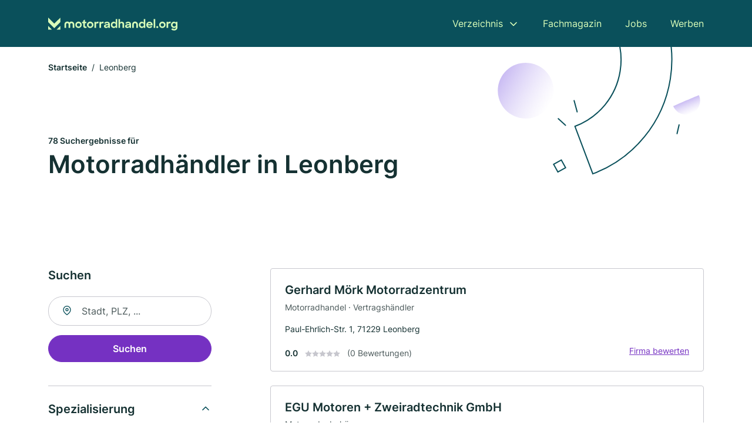

--- FILE ---
content_type: text/html; charset=utf-8
request_url: https://www.motorradhandel.org/leonberg
body_size: 11964
content:
<!DOCTYPE html><html lang="de"><head><meta charset="utf-8"><meta http-equiv="X-UA-Compatible" content="IE=edge,chrome=1"><meta name="viewport" content="width=device-width, initial-scale=1, shrink-to-fit=no"><title>✅ Motorradhändler in Leonberg ► 78 Top Motorradhändler</title><meta name="description" content="Top Motorradhändler in Leonberg finden - mit echten Bewertungen ★ und Kontakt ☎. Suche dir jetzt das beste Angebot!"><meta name="robots" content="noindex, follow"><link rel="preconnect" href="https://cdn.consentmanager.net"><link rel="preconnect" href="https://cdn.firmenweb.de"><link rel="preconnect" href="https://img.firmenweb.de"><link rel="preconnect" href="https://traffic.firmenweb.de"><link rel="preconnect" href="https://traffic.pages24.io"><meta property="og:type" content="website"><meta property="og:locale" content="de_DE"><meta property="og:title" content="✅ Motorradhändler in Leonberg ► 78 Top Motorradhändler"><meta property="og:description" content="Top Motorradhändler in Leonberg finden - mit echten Bewertungen ★ und Kontakt ☎. Suche dir jetzt das beste Angebot!"><meta property="og:site_name" content="✅ Motorradhändler in Leonberg ► 78 Top Motorradhändler"><meta property="og:url" content=""><meta property="og:image" content=""><meta name="twitter:card" content="summary"><meta name="twitter:site" content="@"><meta name="twitter:title" content="✅ Motorradhändler in Leonberg ► 78 Top Motorradhändler"><meta name="twitter:description" content="Top Motorradhändler in Leonberg finden - mit echten Bewertungen ★ und Kontakt ☎. Suche dir jetzt das beste Angebot!"><meta name="twitter:image" content=""><link rel="shortcut icon" href="https://cdn.firmenweb.de/assets/motorradhandel.org/favicon.ico" type="image/x-icon"><link rel="stylesheet" type="text/css" href="/css/style-BD3CI2F3.css"></head><body><header class="page-header" role="banner"><div class="container"><nav aria-label="Hauptnavigation"><a class="logo" href="/" aria-label="Zur Startseite von Motorradhandel.org" data-dark="https://cdn.firmenweb.de/assets/motorradhandel.org/logo.svg" data-light="https://cdn.firmenweb.de/assets/motorradhandel.org/logo/secondary.svg"><img src="https://cdn.firmenweb.de/assets/motorradhandel.org/logo.svg" alt="Motorradhandel.org Logo"></a><ul class="navigate" role="menubar"><li class="dropdown" id="directory-dropdown"><button role="menuitem" aria-haspopup="true" aria-expanded="false" aria-controls="directory-menu">Verzeichnis</button><ul id="directory-menu" role="menu"><li role="none"><a href="/staedte" role="menuitem">Alle Städte</a></li><li role="none"><a href="/deutschland" role="menuitem">Alle Firmen</a></li></ul></li><li role="none"><a href="/magazin" role="menuitem">Fachmagazin</a></li><li role="none"><a href="/jobs" role="menuitem">Jobs</a></li><li role="none"><a href="/werben" role="menuitem">Werben</a></li></ul><div class="search-icon" role="button" tabindex="0" aria-label="Suche öffnen"><svg xmlns="http://www.w3.org/2000/svg" width="18" height="18" viewBox="0 0 24 24" fill="none" stroke="currentColor" stroke-width="2" stroke-linecap="round" stroke-linejoin="round" class="feather feather-search"><circle cx="11" cy="11" r="8"></circle><line x1="21" y1="21" x2="16.65" y2="16.65"></line></svg></div><div class="menu-icon" role="button" tabindex="0" aria-expanded="false" aria-label="Menü öffnen"><span></span></div></nav><div class="mobile-nav"></div><div class="search-nav"><button class="btn-close s-close" tabindex="0" type="button" aria-label="Schließen"><svg xmlns="http://www.w3.org/2000/svg" width="35" height="35" viewBox="0 0 24 24" fill="none" stroke="#0a505b" stroke-width="2" stroke-linecap="round" stroke-linejoin="round" class="feather feather-x"><line x1="18" y1="6" x2="6" y2="18"></line><line x1="6" y1="6" x2="18" y2="18"></line></svg></button><form class="form-search"><div class="select-icon"><svg xmlns="http://www.w3.org/2000/svg" width="16" height="16" viewBox="0 0 24 24" fill="none" stroke="currentColor" stroke-width="2" stroke-linecap="round" stroke-linejoin="round" class="feather feather-search" aria-hidden="true" focusable="false"><circle cx="11" cy="11" r="8"></circle><line x1="21" y1="21" x2="16.65" y2="16.65"></line></svg><label class="visually-hidden" for="keyword-select-layout">Keyword auswählen</label><select class="autocomplete-keywords" id="keyword-select-layout"><option value="motorradhandel">Motorradhandel</option><option value="motorradzubehoer">Motorradzubehör</option><option value="vertragshaendler">Vertragshändler</option><option value="motorradwerkstatt">Motorradwerkstatt</option><option value="reifenservice">Reifenservice</option><option value="reifenhaendler">Reifenhändler</option><option value="autowerkstatt">Autowerkstatt</option><option value="werkstatt">Werkstatt</option><option value="autovermietung">Autovermietung</option><option value="online-shop">Online-Shop</option><option value="bekleidungsgeschaeft">Bekleidungsgeschäft</option><option value="motorradservice">Motorradservice</option><option value="autohaus">Autohaus</option><option value="maschinenbau">Maschinenbau</option><option value="abschleppdienst">Abschleppdienst</option></select></div><div class="input-icon"><svg xmlns="http://www.w3.org/2000/svg" width="16" height="16" viewBox="0 0 24 24" fill="none" stroke="currentColor" stroke-width="2" stroke-linecap="round" stroke-linejoin="round" class="feather feather-map-pin" aria-hidden="true" focusable="false"><path d="M21 10c0 7-9 13-9 13s-9-6-9-13a9 9 0 0 1 18 0z"></path><circle cx="12" cy="10" r="3"></circle></svg><label class="visually-hidden" for="location-input-layout">Suche nach Ort</label><input class="autocomplete-locations" id="location-input-layout" type="search" autocorrect="off" autocomplete="off" autocapitalize="off"></div><button type="submit">Suchen</button></form></div></div></header><div class="spacer"></div><main><div class="page-search"><script type="application/ld+json">{"@context":"https://schema.org","@type":"CollectionPage","mainEntity":{"@type":"ItemList","name":"✅ Motorradhändler in Leonberg ► 78 Top Motorradhändler","itemListElement":[{"@type":"ListItem","position":1,"url":"https://www.motorradhandel.org/leonberg/gerhard-moerk-674679.html","item":{"@context":"https://schema.org","@type":"MotorcycleDealer","name":"Gerhard Mörk Motorradzentrum","url":"https://www.motorradhandel.org/leonberg/gerhard-moerk-674679.html","address":{"@type":"PostalAddress","streetAddress":"Paul-Ehrlich-Str. 1","addressLocality":"Leonberg","postalCode":"71229","addressCountry":"Deutschland"},"geo":{"@type":"GeoCoordinates","latitude":48.819859,"longitude":9.02541},"potentialAction":{"@type":"ReviewAction","target":{"@type":"EntryPoint","urlTemplate":"https://www.motorradhandel.org/leonberg/gerhard-moerk-674679.html#bewertung"}},"sameAs":[],"telephone":"+497152939030","faxNumber":"+497152902063","openingHoursSpecification":[],"hasOfferCatalog":{"@type":"OfferCatalog","name":"Gerhard Mörk Motorradzentrum","itemListElement":[{"@type":"Offer","itemOffered":{"@type":"Service","name":"Motorradhandel","identifier":"motorradhandel"}},{"@type":"Offer","itemOffered":{"@type":"Service","name":"Vertragshändler","identifier":"vertragshaendler"}}]}}},{"@type":"ListItem","position":2,"url":"https://www.motorradhandel.org/waiblingen/egu-motoren-zweiradtechnik-gmbh-1152254.html","item":{"@context":"https://schema.org","@type":"MotorcycleDealer","name":"EGU Motoren + Zweiradtechnik GmbH","url":"https://www.motorradhandel.org/waiblingen/egu-motoren-zweiradtechnik-gmbh-1152254.html","address":{"@type":"PostalAddress","streetAddress":"Eisentalstr. 3","addressLocality":"Waiblingen","postalCode":"71332","addressCountry":"Deutschland"},"geo":{"@type":"GeoCoordinates","latitude":48.8198751,"longitude":9.3257975},"potentialAction":{"@type":"ReviewAction","target":{"@type":"EntryPoint","urlTemplate":"https://www.motorradhandel.org/waiblingen/egu-motoren-zweiradtechnik-gmbh-1152254.html#bewertung"}},"sameAs":[],"telephone":"+497151561818","faxNumber":"+49715155213","openingHoursSpecification":[],"hasOfferCatalog":{"@type":"OfferCatalog","name":"EGU Motoren + Zweiradtechnik GmbH","itemListElement":[{"@type":"Offer","itemOffered":{"@type":"Service","name":"Motorradzubehör","identifier":"motorradzubehoer"}}]},"aggregateRating":{"@type":"AggregateRating","ratingValue":"1.0","reviewCount":1,"bestRating":5,"worstRating":1},"review":[{"@type":"Review","author":{"@type":"Person","name":"Georg Herzner"},"reviewRating":{"@type":"Rating","ratingValue":1,"bestRating":5,"worstRating":1},"reviewBody":"Die Firma EGU Motoren kann ich leider nicht weiter empfehlen.\r\nHier wird Kundenservice ganz klein geschrieben! Mündliche und schriftliche Vereinbarungen werden nicht eingehalten, E-Mails nicht beantwortet, die allgemeinen Geschäftsbedingungen werden ignoriert, das Geld von Kunden ohne ersichtlichen Grund zurückgehalten - Kurzum hier fühlt man sich als Kunde verschaukelt und nicht Ernst genommen!\r\n\r\nG. Herzner"}]}},{"@type":"ListItem","position":3,"url":"https://www.motorradhandel.org/ludwigsburg/kiesler-der-rollerspezialist-inh-juergen-woerner-6612807.html","item":{"@context":"https://schema.org","@type":"MotorcycleDealer","name":"Kiesler Der Rollerspezialist Inh. Jürgen Wörner","url":"https://www.motorradhandel.org/ludwigsburg/kiesler-der-rollerspezialist-inh-juergen-woerner-6612807.html","address":{"@type":"PostalAddress","streetAddress":"Wöhlerstraße 15","addressLocality":"Ludwigsburg (Württemberg)","postalCode":"71636","addressCountry":"Deutschland"},"geo":{"@type":"GeoCoordinates","latitude":48.889637,"longitude":9.151877},"potentialAction":{"@type":"ReviewAction","target":{"@type":"EntryPoint","urlTemplate":"https://www.motorradhandel.org/ludwigsburg/kiesler-der-rollerspezialist-inh-juergen-woerner-6612807.html#bewertung"}},"sameAs":[],"telephone":"07141/664982","faxNumber":"07141/6434593","openingHoursSpecification":[],"hasOfferCatalog":{"@type":"OfferCatalog","name":"Kiesler Der Rollerspezialist Inh. Jürgen Wörner","itemListElement":[{"@type":"Offer","itemOffered":{"@type":"Service","name":"Motorradhandel","identifier":"motorradhandel"}}]},"aggregateRating":{"@type":"AggregateRating","ratingValue":"1.0","reviewCount":2,"bestRating":5,"worstRating":1},"review":[{"@type":"Review","author":{"@type":"Person","name":"mueller"},"reviewRating":{"@type":"Rating","ratingValue":1,"bestRating":5,"worstRating":1},"reviewBody":"Meiner Erfahrung nach keine gute Werkstatt für Roller, hier werden Sachen berechnet, die nicht ausgeführt wurden.\r\nEine Werkstatt die keine lust hat zu reparieren. Hier kann ich nur abraten."},{"@type":"Review","author":{"@type":"Person","name":"symfahhrer"},"reviewRating":{"@type":"Rating","ratingValue":1,"bestRating":5,"worstRating":1},"reviewBody":"Schlechte Bedienung\r\nschlechte Werksvertretung von sym\r\nHiervon wird abgeraten."}]}},{"@type":"ListItem","position":4,"url":"https://www.motorradhandel.org/fellbach/euroshop-fellbach-6609695.html","item":{"@context":"https://schema.org","@type":"MotorcycleDealer","name":"Euroshop Fellbach","url":"https://www.motorradhandel.org/fellbach/euroshop-fellbach-6609695.html","address":{"@type":"PostalAddress","streetAddress":"Stuttgarter Straße 15/1","addressLocality":"Fellbach (Württemberg)","postalCode":"70734","addressCountry":"Deutschland"},"geo":{"@type":"GeoCoordinates","latitude":48.813221,"longitude":9.27126},"potentialAction":{"@type":"ReviewAction","target":{"@type":"EntryPoint","urlTemplate":"https://www.motorradhandel.org/fellbach/euroshop-fellbach-6609695.html#bewertung"}},"sameAs":[],"telephone":"0711/5781683","faxNumber":"0711/5109607","openingHoursSpecification":[],"hasOfferCatalog":{"@type":"OfferCatalog","name":"Euroshop Fellbach","itemListElement":[{"@type":"Offer","itemOffered":{"@type":"Service","name":"Motorradhandel","identifier":"motorradhandel"}}]},"aggregateRating":{"@type":"AggregateRating","ratingValue":"1.0","reviewCount":3,"bestRating":5,"worstRating":1},"review":[{"@type":"Review","author":{"@type":"Person","name":"Luzy M."},"reviewRating":{"@type":"Rating","ratingValue":1,"bestRating":5,"worstRating":1},"reviewBody":"All dem kann ich mich nur anschließen.\r\nNach halbwegs ausgeführten Reparaturen bekamen wir unseren Roller völlig zerkratzt wieder..ohne ein Wort zu sagen,oder sich zu entschuldigen.\r\nAls wir sie darauf hin ansprachen.\r\nstoßten wir auf Schulterzucken.\r\nMeiner Meinung nach kann ich diesen Laden nicht wirklich mit einem guten Gewissen weiter empfehlen."},{"@type":"Review","author":{"@type":"Person","name":"benni"},"reviewRating":{"@type":"Rating","ratingValue":1,"bestRating":5,"worstRating":1},"reviewBody":"Da kann ich Ruth nur beipflichten! Das ist allerdings mehr als nur gruselig dort. Vor Jahren wollte ich an meinem Roller etwas reparieren lassen, bin dort hin gefahren und nach Tagen ruf ich da mal an und will nachfragen wann der Roller fertig ist, dann bekomme ich mitgeteilt, dass leider der Motor kaputt sei, nicht mehr zu reparieren und die bieten mir gleich nen neuen an haha. Von vielen Freunden höre ich mittlerweile nichts anderes, es werden unnötige Sachen gemacht, und anderes völlig vergessen und unverschämte Reparaturpreise verlangt, da geht keiner meiner Bekannten mehr hin und das kann ich nur jedem raten!!!"},{"@type":"Review","author":{"@type":"Person","name":"Ruth"},"reviewRating":{"@type":"Rating","ratingValue":1,"bestRating":5,"worstRating":1},"reviewBody":"Gruselig !!! Es sitzen dauernd irgendwelche rauchende Menschen vor der Tür, Zeit und Lust hat keiner, und schrauben tut jeder an den Rollern, auch der 16jährige Sohn des Inhabers, der wahrscheinlich noch keine Ausbildung absolviert hat... Beratung null, Service doppel-null!"}]}},{"@type":"ListItem","position":5,"url":"https://www.motorradhandel.org/renningen/motorrad-center-rudolf-6610779.html","item":{"@context":"https://schema.org","@type":"MotorcycleDealer","name":"Motorrad-Center Rudolf","url":"https://www.motorradhandel.org/renningen/motorrad-center-rudolf-6610779.html","address":{"@type":"PostalAddress","streetAddress":"Industriestraße 46","addressLocality":"Renningen","postalCode":"71272","addressCountry":"Deutschland"},"geo":{"@type":"GeoCoordinates","latitude":48.7757317,"longitude":8.9341842},"potentialAction":{"@type":"ReviewAction","target":{"@type":"EntryPoint","urlTemplate":"https://www.motorradhandel.org/renningen/motorrad-center-rudolf-6610779.html#bewertung"}},"sameAs":[],"telephone":"07159/920630","faxNumber":"07159/920631","openingHoursSpecification":[],"hasOfferCatalog":{"@type":"OfferCatalog","name":"Motorrad-Center Rudolf","itemListElement":[{"@type":"Offer","itemOffered":{"@type":"Service","name":"Motorradhandel","identifier":"motorradhandel"}}]}}},{"@type":"ListItem","position":6,"url":"https://www.motorradhandel.org/stuttgart/fap-gmbh-1197674.html","item":{"@context":"https://schema.org","@type":"MotorcycleDealer","name":"FAP GmbH","url":"https://www.motorradhandel.org/stuttgart/fap-gmbh-1197674.html","address":{"@type":"PostalAddress","streetAddress":"Holderäckerstraße 4","addressLocality":"Stuttgart","postalCode":"70499","addressCountry":"Deutschland"},"geo":{"@type":"GeoCoordinates","latitude":48.8241093,"longitude":9.1002646},"potentialAction":{"@type":"ReviewAction","target":{"@type":"EntryPoint","urlTemplate":"https://www.motorradhandel.org/stuttgart/fap-gmbh-1197674.html#bewertung"}},"sameAs":[],"telephone":"07156/951475","faxNumber":"0711/2732755","openingHoursSpecification":[],"hasOfferCatalog":{"@type":"OfferCatalog","name":"FAP GmbH","itemListElement":[{"@type":"Offer","itemOffered":{"@type":"Service","name":"Motorradzubehör","identifier":"motorradzubehoer"}}]}}},{"@type":"ListItem","position":7,"url":"https://www.motorradhandel.org/renningen/emotec-gmbh-6609679.html","item":{"@context":"https://schema.org","@type":"MotorcycleDealer","name":"EMOTEC e. K. Inh. Klaus Eisenhard","url":"https://www.motorradhandel.org/renningen/emotec-gmbh-6609679.html","address":{"@type":"PostalAddress","streetAddress":"Steinbeisstr. 28","addressLocality":"Renningen","postalCode":"71272","addressCountry":"Deutschland"},"geo":{"@type":"GeoCoordinates","latitude":48.7793746,"longitude":8.9284457},"potentialAction":{"@type":"ReviewAction","target":{"@type":"EntryPoint","urlTemplate":"https://www.motorradhandel.org/renningen/emotec-gmbh-6609679.html#bewertung"}},"sameAs":[],"telephone":"+4971597768","faxNumber":"+49715917400","openingHoursSpecification":[],"hasOfferCatalog":{"@type":"OfferCatalog","name":"EMOTEC e. K. Inh. Klaus Eisenhard","itemListElement":[{"@type":"Offer","itemOffered":{"@type":"Service","name":"Motorradhandel","identifier":"motorradhandel"}}]}}},{"@type":"ListItem","position":8,"url":"https://www.motorradhandel.org/stuttgart/patrick-kayser-6611096.html","item":{"@context":"https://schema.org","@type":"MotorcycleDealer","name":"Patrick Kayser UG","url":"https://www.motorradhandel.org/stuttgart/patrick-kayser-6611096.html","address":{"@type":"PostalAddress","streetAddress":"Lotterbergstr. 18 b","addressLocality":"Stuttgart","postalCode":"70499","addressCountry":"Deutschland"},"geo":{"@type":"GeoCoordinates","latitude":48.8224619,"longitude":9.1040728},"potentialAction":{"@type":"ReviewAction","target":{"@type":"EntryPoint","urlTemplate":"https://www.motorradhandel.org/stuttgart/patrick-kayser-6611096.html#bewertung"}},"sameAs":[],"telephone":"0711/8874800","faxNumber":"0711/8872944","openingHoursSpecification":[],"hasOfferCatalog":{"@type":"OfferCatalog","name":"Patrick Kayser UG","itemListElement":[{"@type":"Offer","itemOffered":{"@type":"Service","name":"Motorradhandel","identifier":"motorradhandel"}}]}}},{"@type":"ListItem","position":9,"url":"https://www.motorradhandel.org/stuttgart/patrick-kayser-668291.html","item":{"@context":"https://schema.org","@type":"MotorcycleDealer","name":"Kayser Patrick Zweiräder","url":"https://www.motorradhandel.org/stuttgart/patrick-kayser-668291.html","address":{"@type":"PostalAddress","streetAddress":"Lotterbergstr. 18B","addressLocality":"Stuttgart","postalCode":"70499","addressCountry":"Deutschland"},"geo":{"@type":"GeoCoordinates","latitude":48.8224619,"longitude":9.1040728},"potentialAction":{"@type":"ReviewAction","target":{"@type":"EntryPoint","urlTemplate":"https://www.motorradhandel.org/stuttgart/patrick-kayser-668291.html#bewertung"}},"sameAs":[],"telephone":"+497118874800","faxNumber":"+497118872944","openingHoursSpecification":[],"hasOfferCatalog":{"@type":"OfferCatalog","name":"Kayser Patrick Zweiräder","itemListElement":[{"@type":"Offer","itemOffered":{"@type":"Service","name":"Motorradhandel","identifier":"motorradhandel"}},{"@type":"Offer","itemOffered":{"@type":"Service","name":"Vertragshändler","identifier":"vertragshaendler"}}]}}},{"@type":"ListItem","position":10,"url":"https://www.motorradhandel.org/hemmingen-wuerttemberg/jamparts-fahrzeugtechnik-vertriebs-gmbh-1398261.html","item":{"@context":"https://schema.org","@type":"MotorcycleDealer","name":"Jamparts Fahrzeugtechnik Vertriebs GmbH","url":"https://www.motorradhandel.org/hemmingen-wuerttemberg/jamparts-fahrzeugtechnik-vertriebs-gmbh-1398261.html","address":{"@type":"PostalAddress","streetAddress":"Friedenstr. 2","addressLocality":"Hemmingen","postalCode":"71282","addressCountry":"Deutschland"},"geo":{"@type":"GeoCoordinates","latitude":48.8647908,"longitude":9.0284108},"potentialAction":{"@type":"ReviewAction","target":{"@type":"EntryPoint","urlTemplate":"https://www.motorradhandel.org/hemmingen-wuerttemberg/jamparts-fahrzeugtechnik-vertriebs-gmbh-1398261.html#bewertung"}},"sameAs":[],"telephone":"+497150970565","faxNumber":"+497150970518","openingHoursSpecification":[],"hasOfferCatalog":{"@type":"OfferCatalog","name":"Jamparts Fahrzeugtechnik Vertriebs GmbH","itemListElement":[{"@type":"Offer","itemOffered":{"@type":"Service","name":"Motorradzubehör","identifier":"motorradzubehoer"}}]}}},{"@type":"ListItem","position":11,"url":"https://www.motorradhandel.org/weissach/haecker-motorsport-gmbh-675668.html","item":{"@context":"https://schema.org","@type":"MotorcycleDealer","name":"Häcker-Motorsport-GmbH","url":"https://www.motorradhandel.org/weissach/haecker-motorsport-gmbh-675668.html","address":{"@type":"PostalAddress","streetAddress":"Im Neuenbühl 8","addressLocality":"Rutesheim","postalCode":"71277","addressCountry":"Deutschland"},"geo":{"@type":"GeoCoordinates","latitude":48.8224626,"longitude":8.9101991},"potentialAction":{"@type":"ReviewAction","target":{"@type":"EntryPoint","urlTemplate":"https://www.motorradhandel.org/weissach/haecker-motorsport-gmbh-675668.html#bewertung"}},"sameAs":[],"telephone":"07044/32290","faxNumber":"07044/31377","openingHoursSpecification":[],"hasOfferCatalog":{"@type":"OfferCatalog","name":"Häcker-Motorsport-GmbH","itemListElement":[{"@type":"Offer","itemOffered":{"@type":"Service","name":"Motorradzubehör","identifier":"motorradzubehoer"}}]}}},{"@type":"ListItem","position":12,"url":"https://www.motorradhandel.org/korntal-muenchingen/harley-davidson-stuttgart-671745.html","item":{"@context":"https://schema.org","@type":"MotorcycleDealer","name":"Harley-Davidson Stuttgart GmbH","url":"https://www.motorradhandel.org/korntal-muenchingen/harley-davidson-stuttgart-671745.html","address":{"@type":"PostalAddress","streetAddress":"Zuffenhauser Str. 93","addressLocality":"Korntal-Münchingen","postalCode":"70825","addressCountry":"Deutschland"},"geo":{"@type":"GeoCoordinates","latitude":48.8298063,"longitude":9.1262797},"potentialAction":{"@type":"ReviewAction","target":{"@type":"EntryPoint","urlTemplate":"https://www.motorradhandel.org/korntal-muenchingen/harley-davidson-stuttgart-671745.html#bewertung"}},"sameAs":[],"telephone":"+497118386176","openingHoursSpecification":[],"hasOfferCatalog":{"@type":"OfferCatalog","name":"Harley-Davidson Stuttgart GmbH","itemListElement":[{"@type":"Offer","itemOffered":{"@type":"Service","name":"Motorradhandel","identifier":"motorradhandel"}},{"@type":"Offer","itemOffered":{"@type":"Service","name":"Vertragshändler","identifier":"vertragshaendler"}}]}}},{"@type":"ListItem","position":13,"url":"https://www.motorradhandel.org/korntal-muenchingen/mrs-mayer-gmbh-671678.html","item":{"@context":"https://schema.org","@type":"MotorcycleDealer","name":"MRS Mayer GmbH","url":"https://www.motorradhandel.org/korntal-muenchingen/mrs-mayer-gmbh-671678.html","address":{"@type":"PostalAddress","streetAddress":"Kornwestheimer Str. 39/1","addressLocality":"Korntal-Münchingen","postalCode":"70825","addressCountry":"Deutschland"},"geo":{"@type":"GeoCoordinates","latitude":48.8526662,"longitude":9.1086372},"potentialAction":{"@type":"ReviewAction","target":{"@type":"EntryPoint","urlTemplate":"https://www.motorradhandel.org/korntal-muenchingen/mrs-mayer-gmbh-671678.html#bewertung"}},"sameAs":[],"telephone":"+497150919400","faxNumber":"+497150919402","openingHoursSpecification":[],"hasOfferCatalog":{"@type":"OfferCatalog","name":"MRS Mayer GmbH","itemListElement":[{"@type":"Offer","itemOffered":{"@type":"Service","name":"Motorradhandel","identifier":"motorradhandel"}},{"@type":"Offer","itemOffered":{"@type":"Service","name":"Motorradzubehör","identifier":"motorradzubehoer"}}]}}},{"@type":"ListItem","position":14,"url":"https://www.motorradhandel.org/sindelfingen/d-d-auspuff-sofortdienst-gmbh-1095342.html","item":{"@context":"https://schema.org","@type":"MotorcycleDealer","name":"D & D Auspuff- Sofortdienst GmbH","url":"https://www.motorradhandel.org/sindelfingen/d-d-auspuff-sofortdienst-gmbh-1095342.html","address":{"@type":"PostalAddress","streetAddress":"Talstr. 82","addressLocality":"Sindelfingen","postalCode":"71069","addressCountry":"Deutschland"},"geo":{"@type":"GeoCoordinates","latitude":48.7245225,"longitude":8.9713498},"potentialAction":{"@type":"ReviewAction","target":{"@type":"EntryPoint","urlTemplate":"https://www.motorradhandel.org/sindelfingen/d-d-auspuff-sofortdienst-gmbh-1095342.html#bewertung"}},"sameAs":[],"telephone":"07031/229859","faxNumber":"07031/229837","openingHoursSpecification":[],"hasOfferCatalog":{"@type":"OfferCatalog","name":"D & D Auspuff- Sofortdienst GmbH","itemListElement":[{"@type":"Offer","itemOffered":{"@type":"Service","name":"Motorradzubehör","identifier":"motorradzubehoer"}}]}}},{"@type":"ListItem","position":15,"url":"https://www.motorradhandel.org/stuttgart/bmw-ag-6609510.html","item":{"@context":"https://schema.org","@type":"MotorcycleDealer","name":"BMW AG","url":"https://www.motorradhandel.org/stuttgart/bmw-ag-6609510.html","address":{"@type":"PostalAddress","streetAddress":"Pascalstraße 1","addressLocality":"Stuttgart","postalCode":"70569","addressCountry":"Deutschland"},"geo":{"@type":"GeoCoordinates","latitude":48.7261808,"longitude":9.0794864},"potentialAction":{"@type":"ReviewAction","target":{"@type":"EntryPoint","urlTemplate":"https://www.motorradhandel.org/stuttgart/bmw-ag-6609510.html#bewertung"}},"sameAs":[],"telephone":"0711/1318242","faxNumber":"0711/1318437","openingHoursSpecification":[],"hasOfferCatalog":{"@type":"OfferCatalog","name":"BMW AG","itemListElement":[{"@type":"Offer","itemOffered":{"@type":"Service","name":"Motorradhandel","identifier":"motorradhandel"}}]}}},{"@type":"ListItem","position":16,"url":"https://www.motorradhandel.org/stuttgart/kamsa-gmbh-1425084.html","item":{"@context":"https://schema.org","@type":"MotorcycleDealer","name":"Kamsa GmbH","url":"https://www.motorradhandel.org/stuttgart/kamsa-gmbh-1425084.html","address":{"@type":"PostalAddress","streetAddress":"Weinbergweg 25","addressLocality":"Stuttgart","postalCode":"70569","addressCountry":"Deutschland"},"geo":{"@type":"GeoCoordinates","latitude":48.7487714,"longitude":9.1210909},"potentialAction":{"@type":"ReviewAction","target":{"@type":"EntryPoint","urlTemplate":"https://www.motorradhandel.org/stuttgart/kamsa-gmbh-1425084.html#bewertung"}},"sameAs":[],"telephone":"0711/9358633","faxNumber":"0711/9358635","openingHoursSpecification":[],"hasOfferCatalog":{"@type":"OfferCatalog","name":"Kamsa GmbH","itemListElement":[{"@type":"Offer","itemOffered":{"@type":"Service","name":"Motorradzubehör","identifier":"motorradzubehoer"}}]}}},{"@type":"ListItem","position":17,"url":"https://www.motorradhandel.org/sindelfingen/zweiradzentrale-weigl-gmbh-1982140.html","item":{"@context":"https://schema.org","@type":"MotorcycleDealer","name":"Weigl GmbH","url":"https://www.motorradhandel.org/sindelfingen/zweiradzentrale-weigl-gmbh-1982140.html","address":{"@type":"PostalAddress","streetAddress":"Zimmerstr. 20","addressLocality":"Sindelfingen","postalCode":"71063","addressCountry":"Deutschland"},"geo":{"@type":"GeoCoordinates","latitude":48.7136842,"longitude":8.99700715},"potentialAction":{"@type":"ReviewAction","target":{"@type":"EntryPoint","urlTemplate":"https://www.motorradhandel.org/sindelfingen/zweiradzentrale-weigl-gmbh-1982140.html#bewertung"}},"sameAs":[],"telephone":"+497031700922","faxNumber":"+497031700924","openingHoursSpecification":[],"hasOfferCatalog":{"@type":"OfferCatalog","name":"Weigl GmbH","itemListElement":[{"@type":"Offer","itemOffered":{"@type":"Service","name":"Motorradhandel","identifier":"motorradhandel"}}]}}},{"@type":"ListItem","position":18,"url":"https://www.motorradhandel.org/schwieberdingen/motorrad-noller-6610761.html","item":{"@context":"https://schema.org","@type":"MotorcycleDealer","name":"Motorrad Noller","url":"https://www.motorradhandel.org/schwieberdingen/motorrad-noller-6610761.html","address":{"@type":"PostalAddress","streetAddress":"Markgröninger Str. 28","addressLocality":"Schwieberdingen","postalCode":"71701","addressCountry":"Deutschland"},"geo":{"@type":"GeoCoordinates","latitude":48.881222,"longitude":9.07654},"potentialAction":{"@type":"ReviewAction","target":{"@type":"EntryPoint","urlTemplate":"https://www.motorradhandel.org/schwieberdingen/motorrad-noller-6610761.html#bewertung"}},"sameAs":[],"telephone":"+49715031191","faxNumber":"+49715034350","openingHoursSpecification":[],"hasOfferCatalog":{"@type":"OfferCatalog","name":"Motorrad Noller","itemListElement":[{"@type":"Offer","itemOffered":{"@type":"Service","name":"Motorradhandel","identifier":"motorradhandel"}}]}}},{"@type":"ListItem","position":19,"url":"https://www.motorradhandel.org/sindelfingen/auto-hoefle-gmbh-co-6609342.html","item":{"@context":"https://schema.org","@type":"MotorcycleDealer","name":"Auto-Höfle GmbH & Co.","url":"https://www.motorradhandel.org/sindelfingen/auto-hoefle-gmbh-co-6609342.html","address":{"@type":"PostalAddress","streetAddress":"Mahdentalstraße 70","addressLocality":"Sindelfingen","postalCode":"71065","addressCountry":"Deutschland"},"geo":{"@type":"GeoCoordinates","latitude":48.706643223276,"longitude":9.0224776139091},"potentialAction":{"@type":"ReviewAction","target":{"@type":"EntryPoint","urlTemplate":"https://www.motorradhandel.org/sindelfingen/auto-hoefle-gmbh-co-6609342.html#bewertung"}},"sameAs":[],"telephone":"07031/86620","faxNumber":"07031/866240","openingHoursSpecification":[],"hasOfferCatalog":{"@type":"OfferCatalog","name":"Auto-Höfle GmbH & Co.","itemListElement":[{"@type":"Offer","itemOffered":{"@type":"Service","name":"Motorradhandel","identifier":"motorradhandel"}}]}}},{"@type":"ListItem","position":20,"url":"https://www.motorradhandel.org/stuttgart/hein-gericke-2368509.html","item":{"@context":"https://schema.org","@type":"MotorcycleDealer","name":"Hein Gericke","url":"https://www.motorradhandel.org/stuttgart/hein-gericke-2368509.html","address":{"@type":"PostalAddress","streetAddress":"Möhringer Landstraße 5","addressLocality":"Stuttgart","postalCode":"70563","addressCountry":"Deutschland"},"geo":{"@type":"GeoCoordinates","latitude":48.7299258,"longitude":9.113247},"potentialAction":{"@type":"ReviewAction","target":{"@type":"EntryPoint","urlTemplate":"https://www.motorradhandel.org/stuttgart/hein-gericke-2368509.html#bewertung"}},"sameAs":[],"openingHoursSpecification":[]}}]}}</script><header><div class="container"><div class="decorative-svg" aria-hidden="true"><svg xmlns="http://www.w3.org/2000/svg" width="348" height="220"><defs><linearGradient id="b" x1=".5" x2=".5" y2="1" gradientUnits="objectBoundingBox"><stop offset="0" stop-color="#cabcf3"/><stop offset="1" stop-color="#fff" stop-opacity=".604"/></linearGradient><clipPath id="a"><path data-name="Rectangle 3310" transform="translate(798 80)" fill="none" stroke="#707070" d="M0 0h348v220H0z"/></clipPath></defs><g data-name="Mask Group 14359" transform="translate(-798 -80)" clip-path="url(#a)"><g data-name="Group 22423" transform="rotate(165.02 874.682 272.94)"><path data-name="Path 15020" d="M47.622 16.8a23.657 23.657 0 0 1-23.811 23.807C9.759 40.411 0 29.872 0 16.8c1.19-.106 47.473-.431 47.622 0Z" transform="rotate(172 307.555 182.771)" fill="url(#b)"/><path data-name="Line 817" fill="none" stroke="#0a505b" stroke-linecap="round" stroke-linejoin="round" stroke-width="2" d="m795.764 356.904-.053-19.918"/><path data-name="Line 818" fill="none" stroke="#0a505b" stroke-linecap="round" stroke-linejoin="round" stroke-width="2" d="m829.784 334.186-8.987-14.086"/><path data-name="Line 822" fill="none" stroke="#0a505b" stroke-linecap="round" stroke-linejoin="round" stroke-width="2" d="m633.804 270.827 7.276-13.579"/><path data-name="Path 15022" d="M628.065 350.2a207.307 207.307 0 0 0 22.517 207.394l69.559-51.25a121 121 0 0 1 85.573-192.2l-8.458-85.986A207.307 207.307 0 0 0 628.066 350.2" fill="none" stroke="#0a505b" stroke-width="2"/><g data-name="Rectangle 2717" fill="none" stroke="#0a505b" stroke-width="2"><path stroke="none" d="m858.727 261.827-16.495 4.113-4.113-16.495 16.495-4.113z"/><path d="m857.515 261.099-14.555 3.628-3.628-14.554 14.554-3.629z"/></g><circle data-name="Ellipse 374" cx="47.498" cy="47.498" r="47.498" transform="rotate(135 387.366 391.581)" fill="url(#b)"/></g></g></svg>
</div><nav aria-label="Brotkrumen"><ol class="breadcrumb"><li class="breadcrumb-item"><a href="https://www.motorradhandel.org">Startseite</a></li><li class="breadcrumb-item active" aria-current="page">Leonberg</li></ol></nav><script type="application/ld+json">{
    "@context": "https://schema.org",
    "@type": "BreadcrumbList",
    "itemListElement": [{"@type":"ListItem","position":1,"name":"Startseite","item":"https://www.motorradhandel.org"},{"@type":"ListItem","position":2,"name":"Leonberg","item":"https://www.motorradhandel.org/leonberg"}]
}</script><h1><small>78 Suchergebnisse für </small><br>Motorradhändler in Leonberg</h1><div class="callout-sm-mobile"></div></div></header><div class="filter-spec-mobile"></div><div class="container"><div class="search-results"><aside class="filters" role="complementary" aria-label="Filteroptionen"><div class="filter"><h2 class="h4 title">Suchen</h2><form class="form-search"><div class="input-icon"><svg xmlns="http://www.w3.org/2000/svg" width="16" height="16" viewBox="0 0 24 24" fill="none" stroke="currentColor" stroke-width="2" stroke-linecap="round" stroke-linejoin="round" class="feather feather-map-pin" aria-hidden="true" focusable="false"><path d="M21 10c0 7-9 13-9 13s-9-6-9-13a9 9 0 0 1 18 0z"></path><circle cx="12" cy="10" r="3"></circle></svg><label class="visually-hidden" for="location-input">Suche nach Ort</label><input class="autocomplete-locations" id="location-input" type="search" name="city" autocorrect="off" autocomplete="off" autocapitalize="off"></div><button class="btn btn-primary" type="submit">Suchen</button></form></div><div class="filter"><button class="expand" type="button" aria-controls="keywords-filters-panel" aria-expanded="true">Spezialisierung</button><div class="filter-spec" id="keywords-filters-panel"><ul><li><a href="/motorradhandel-in-leonberg">Motorradhandel (52)</a></li><li><a href="/motorradzubehoer-in-leonberg">Motorradzubehör (23)</a></li><li><a href="/vertragshaendler-in-leonberg">Vertragshändler (6)</a></li></ul></div></div><div class="filter"><button class="expand" type="button" aria-controls="location-filters-panel" aria-expanded="true">In der Nähe</button><div class="filter-city" id="location-filters-panel"><ul><li><a href="/stuttgart">Stuttgart (20)</a></li><li><a href="/ludwigsburg">Ludwigsburg (6)</a></li><li><a href="/waiblingen">Waiblingen (5)</a></li><li><a href="/muehlacker">Mühlacker (4)</a></li><li><a href="/filderstadt">Filderstadt (4)</a></li><li><a href="/loechgau">Löchgau (3)</a></li><li><a href="/esslingen-am-neckar">Esslingen am Neckar (3)</a></li><li><a href="/boeblingen">Böblingen (3)</a></li><li><a href="/holzgerlingen">Holzgerlingen (3)</a></li><li><a href="/sindelfingen">Sindelfingen (3)</a></li></ul></div></div></aside><section class="results" aria-label="Suchergebnisse"><div class="profiles"><article class="profile" tabindex="0" onclick="location.href='/leonberg/gerhard-moerk-674679.html'" onkeydown="if(event.key === 'Enter' || event.key === ' ') {location.href='/leonberg/gerhard-moerk-674679.html'}" role="link"><h2 class="name">Gerhard Mörk Motorradzentrum</h2><p class="services">Motorradhandel · Vertragshändler</p><address class="address">Paul-Ehrlich-Str. 1,  71229 Leonberg</address><div class="rating"><strong class="avg">0.0</strong><div class="ratingstars"><span aria-hidden="true"><svg xmlns="http://www.w3.org/2000/svg" width="12" height="11.412" viewBox="0 0 12 11.412"><path id="star" d="M8,2,9.854,5.756,14,6.362,11,9.284l.708,4.128L8,11.462l-3.708,1.95L5,9.284,2,6.362l4.146-.606Z" transform="translate(-2 -2)" fill="#c7c7ce"/></svg></span><span aria-hidden="true"><svg xmlns="http://www.w3.org/2000/svg" width="12" height="11.412" viewBox="0 0 12 11.412"><path id="star" d="M8,2,9.854,5.756,14,6.362,11,9.284l.708,4.128L8,11.462l-3.708,1.95L5,9.284,2,6.362l4.146-.606Z" transform="translate(-2 -2)" fill="#c7c7ce"/></svg></span><span aria-hidden="true"><svg xmlns="http://www.w3.org/2000/svg" width="12" height="11.412" viewBox="0 0 12 11.412"><path id="star" d="M8,2,9.854,5.756,14,6.362,11,9.284l.708,4.128L8,11.462l-3.708,1.95L5,9.284,2,6.362l4.146-.606Z" transform="translate(-2 -2)" fill="#c7c7ce"/></svg></span><span aria-hidden="true"><svg xmlns="http://www.w3.org/2000/svg" width="12" height="11.412" viewBox="0 0 12 11.412"><path id="star" d="M8,2,9.854,5.756,14,6.362,11,9.284l.708,4.128L8,11.462l-3.708,1.95L5,9.284,2,6.362l4.146-.606Z" transform="translate(-2 -2)" fill="#c7c7ce"/></svg></span><span aria-hidden="true"><svg xmlns="http://www.w3.org/2000/svg" width="12" height="11.412" viewBox="0 0 12 11.412"><path id="star" d="M8,2,9.854,5.756,14,6.362,11,9.284l.708,4.128L8,11.462l-3.708,1.95L5,9.284,2,6.362l4.146-.606Z" transform="translate(-2 -2)" fill="#c7c7ce"/></svg></span></div><small class="num">(0 Bewertungen)</small><a class="cta" href="/leonberg/gerhard-moerk-674679.html#bewertung">Firma bewerten</a></div></article><article class="profile" tabindex="0" onclick="location.href='/waiblingen/egu-motoren-zweiradtechnik-gmbh-1152254.html'" onkeydown="if(event.key === 'Enter' || event.key === ' ') {location.href='/waiblingen/egu-motoren-zweiradtechnik-gmbh-1152254.html'}" role="link"><h2 class="name">EGU Motoren + Zweiradtechnik GmbH</h2><p class="services">Motorradzubehör</p><address class="address">Eisentalstr. 3,  71332 Waiblingen</address><div class="rating"><strong class="avg">1.0</strong><div class="ratingstars"><span aria-hidden="true"><svg xmlns="http://www.w3.org/2000/svg" width="12" height="11.412" viewBox="0 0 12 11.412"><path id="star" d="M8,2,9.854,5.756,14,6.362,11,9.284l.708,4.128L8,11.462l-3.708,1.95L5,9.284,2,6.362l4.146-.606Z" transform="translate(-2 -2)" fill="#ffbb21"/></svg></span><span aria-hidden="true"><svg xmlns="http://www.w3.org/2000/svg" width="12" height="11.412" viewBox="0 0 12 11.412"><path id="star" d="M8,2,9.854,5.756,14,6.362,11,9.284l.708,4.128L8,11.462l-3.708,1.95L5,9.284,2,6.362l4.146-.606Z" transform="translate(-2 -2)" fill="#c7c7ce"/></svg></span><span aria-hidden="true"><svg xmlns="http://www.w3.org/2000/svg" width="12" height="11.412" viewBox="0 0 12 11.412"><path id="star" d="M8,2,9.854,5.756,14,6.362,11,9.284l.708,4.128L8,11.462l-3.708,1.95L5,9.284,2,6.362l4.146-.606Z" transform="translate(-2 -2)" fill="#c7c7ce"/></svg></span><span aria-hidden="true"><svg xmlns="http://www.w3.org/2000/svg" width="12" height="11.412" viewBox="0 0 12 11.412"><path id="star" d="M8,2,9.854,5.756,14,6.362,11,9.284l.708,4.128L8,11.462l-3.708,1.95L5,9.284,2,6.362l4.146-.606Z" transform="translate(-2 -2)" fill="#c7c7ce"/></svg></span><span aria-hidden="true"><svg xmlns="http://www.w3.org/2000/svg" width="12" height="11.412" viewBox="0 0 12 11.412"><path id="star" d="M8,2,9.854,5.756,14,6.362,11,9.284l.708,4.128L8,11.462l-3.708,1.95L5,9.284,2,6.362l4.146-.606Z" transform="translate(-2 -2)" fill="#c7c7ce"/></svg></span></div><small class="num">(1 Bewertung)</small><a class="cta" href="/waiblingen/egu-motoren-zweiradtechnik-gmbh-1152254.html#bewertung">Firma bewerten</a></div><div class="review"><div class="meta"><strong class="author">Georg Herzner</strong><time class="date" datetime="2015-02-07T09:02:54.000Z">07. Februar 2015</time><div class="ratingstars"><span aria-hidden="true"><svg xmlns="http://www.w3.org/2000/svg" width="12" height="11.412" viewBox="0 0 12 11.412"><path id="star" d="M8,2,9.854,5.756,14,6.362,11,9.284l.708,4.128L8,11.462l-3.708,1.95L5,9.284,2,6.362l4.146-.606Z" transform="translate(-2 -2)" fill="#ffbb21"/></svg></span><span aria-hidden="true"><svg xmlns="http://www.w3.org/2000/svg" width="12" height="11.412" viewBox="0 0 12 11.412"><path id="star" d="M8,2,9.854,5.756,14,6.362,11,9.284l.708,4.128L8,11.462l-3.708,1.95L5,9.284,2,6.362l4.146-.606Z" transform="translate(-2 -2)" fill="#c7c7ce"/></svg></span><span aria-hidden="true"><svg xmlns="http://www.w3.org/2000/svg" width="12" height="11.412" viewBox="0 0 12 11.412"><path id="star" d="M8,2,9.854,5.756,14,6.362,11,9.284l.708,4.128L8,11.462l-3.708,1.95L5,9.284,2,6.362l4.146-.606Z" transform="translate(-2 -2)" fill="#c7c7ce"/></svg></span><span aria-hidden="true"><svg xmlns="http://www.w3.org/2000/svg" width="12" height="11.412" viewBox="0 0 12 11.412"><path id="star" d="M8,2,9.854,5.756,14,6.362,11,9.284l.708,4.128L8,11.462l-3.708,1.95L5,9.284,2,6.362l4.146-.606Z" transform="translate(-2 -2)" fill="#c7c7ce"/></svg></span><span aria-hidden="true"><svg xmlns="http://www.w3.org/2000/svg" width="12" height="11.412" viewBox="0 0 12 11.412"><path id="star" d="M8,2,9.854,5.756,14,6.362,11,9.284l.708,4.128L8,11.462l-3.708,1.95L5,9.284,2,6.362l4.146-.606Z" transform="translate(-2 -2)" fill="#c7c7ce"/></svg></span></div></div><p class="text mb-0">Die Firma EGU Motoren kann ich leider nicht weiter empfehlen.
Hier wird Kundenservice ganz klein geschrieben! Mündliche und schriftliche Vereinbarungen werden nicht eingehalten, E-Mails nicht beantwortet, die allgemeinen Geschäftsbedingungen werden ignoriert, das Geld von Kunden ohne ersichtlichen Grund zurückgehalten - Kurzum hier fühlt man sich als Kunde verschaukelt und nicht Ernst genommen!

G. Herzner</p></div></article><article class="profile" tabindex="0" onclick="location.href='/ludwigsburg/kiesler-der-rollerspezialist-inh-juergen-woerner-6612807.html'" onkeydown="if(event.key === 'Enter' || event.key === ' ') {location.href='/ludwigsburg/kiesler-der-rollerspezialist-inh-juergen-woerner-6612807.html'}" role="link"><h2 class="name">Kiesler Der Rollerspezialist Inh. Jürgen Wörner</h2><p class="services">Motorradhandel</p><address class="address">Wöhlerstraße 15,  71636 Ludwigsburg (Württemberg)</address><div class="rating"><strong class="avg">1.0</strong><div class="ratingstars"><span aria-hidden="true"><svg xmlns="http://www.w3.org/2000/svg" width="12" height="11.412" viewBox="0 0 12 11.412"><path id="star" d="M8,2,9.854,5.756,14,6.362,11,9.284l.708,4.128L8,11.462l-3.708,1.95L5,9.284,2,6.362l4.146-.606Z" transform="translate(-2 -2)" fill="#ffbb21"/></svg></span><span aria-hidden="true"><svg xmlns="http://www.w3.org/2000/svg" width="12" height="11.412" viewBox="0 0 12 11.412"><path id="star" d="M8,2,9.854,5.756,14,6.362,11,9.284l.708,4.128L8,11.462l-3.708,1.95L5,9.284,2,6.362l4.146-.606Z" transform="translate(-2 -2)" fill="#c7c7ce"/></svg></span><span aria-hidden="true"><svg xmlns="http://www.w3.org/2000/svg" width="12" height="11.412" viewBox="0 0 12 11.412"><path id="star" d="M8,2,9.854,5.756,14,6.362,11,9.284l.708,4.128L8,11.462l-3.708,1.95L5,9.284,2,6.362l4.146-.606Z" transform="translate(-2 -2)" fill="#c7c7ce"/></svg></span><span aria-hidden="true"><svg xmlns="http://www.w3.org/2000/svg" width="12" height="11.412" viewBox="0 0 12 11.412"><path id="star" d="M8,2,9.854,5.756,14,6.362,11,9.284l.708,4.128L8,11.462l-3.708,1.95L5,9.284,2,6.362l4.146-.606Z" transform="translate(-2 -2)" fill="#c7c7ce"/></svg></span><span aria-hidden="true"><svg xmlns="http://www.w3.org/2000/svg" width="12" height="11.412" viewBox="0 0 12 11.412"><path id="star" d="M8,2,9.854,5.756,14,6.362,11,9.284l.708,4.128L8,11.462l-3.708,1.95L5,9.284,2,6.362l4.146-.606Z" transform="translate(-2 -2)" fill="#c7c7ce"/></svg></span></div><small class="num">(2 Bewertungen)</small><a class="cta" href="/ludwigsburg/kiesler-der-rollerspezialist-inh-juergen-woerner-6612807.html#bewertung">Firma bewerten</a></div><div class="review"><div class="meta"><strong class="author">mueller</strong><time class="date" datetime="2014-05-01T16:25:02.000Z">01. Mai 2014</time><div class="ratingstars"><span aria-hidden="true"><svg xmlns="http://www.w3.org/2000/svg" width="12" height="11.412" viewBox="0 0 12 11.412"><path id="star" d="M8,2,9.854,5.756,14,6.362,11,9.284l.708,4.128L8,11.462l-3.708,1.95L5,9.284,2,6.362l4.146-.606Z" transform="translate(-2 -2)" fill="#ffbb21"/></svg></span><span aria-hidden="true"><svg xmlns="http://www.w3.org/2000/svg" width="12" height="11.412" viewBox="0 0 12 11.412"><path id="star" d="M8,2,9.854,5.756,14,6.362,11,9.284l.708,4.128L8,11.462l-3.708,1.95L5,9.284,2,6.362l4.146-.606Z" transform="translate(-2 -2)" fill="#c7c7ce"/></svg></span><span aria-hidden="true"><svg xmlns="http://www.w3.org/2000/svg" width="12" height="11.412" viewBox="0 0 12 11.412"><path id="star" d="M8,2,9.854,5.756,14,6.362,11,9.284l.708,4.128L8,11.462l-3.708,1.95L5,9.284,2,6.362l4.146-.606Z" transform="translate(-2 -2)" fill="#c7c7ce"/></svg></span><span aria-hidden="true"><svg xmlns="http://www.w3.org/2000/svg" width="12" height="11.412" viewBox="0 0 12 11.412"><path id="star" d="M8,2,9.854,5.756,14,6.362,11,9.284l.708,4.128L8,11.462l-3.708,1.95L5,9.284,2,6.362l4.146-.606Z" transform="translate(-2 -2)" fill="#c7c7ce"/></svg></span><span aria-hidden="true"><svg xmlns="http://www.w3.org/2000/svg" width="12" height="11.412" viewBox="0 0 12 11.412"><path id="star" d="M8,2,9.854,5.756,14,6.362,11,9.284l.708,4.128L8,11.462l-3.708,1.95L5,9.284,2,6.362l4.146-.606Z" transform="translate(-2 -2)" fill="#c7c7ce"/></svg></span></div></div><p class="text mb-0">Meiner Erfahrung nach keine gute Werkstatt für Roller, hier werden Sachen berechnet, die nicht ausgeführt wurden.
Eine Werkstatt die keine lust hat zu reparieren. Hier kann ich nur abraten.</p></div></article><div id="afs_inline"></div><article class="profile" tabindex="0" onclick="location.href='/fellbach/euroshop-fellbach-6609695.html'" onkeydown="if(event.key === 'Enter' || event.key === ' ') {location.href='/fellbach/euroshop-fellbach-6609695.html'}" role="link"><h2 class="name">Euroshop Fellbach</h2><p class="services">Motorradhandel</p><address class="address">Stuttgarter Straße 15/1,  70734 Fellbach (Württemberg)</address><div class="rating"><strong class="avg">1.0</strong><div class="ratingstars"><span aria-hidden="true"><svg xmlns="http://www.w3.org/2000/svg" width="12" height="11.412" viewBox="0 0 12 11.412"><path id="star" d="M8,2,9.854,5.756,14,6.362,11,9.284l.708,4.128L8,11.462l-3.708,1.95L5,9.284,2,6.362l4.146-.606Z" transform="translate(-2 -2)" fill="#ffbb21"/></svg></span><span aria-hidden="true"><svg xmlns="http://www.w3.org/2000/svg" width="12" height="11.412" viewBox="0 0 12 11.412"><path id="star" d="M8,2,9.854,5.756,14,6.362,11,9.284l.708,4.128L8,11.462l-3.708,1.95L5,9.284,2,6.362l4.146-.606Z" transform="translate(-2 -2)" fill="#c7c7ce"/></svg></span><span aria-hidden="true"><svg xmlns="http://www.w3.org/2000/svg" width="12" height="11.412" viewBox="0 0 12 11.412"><path id="star" d="M8,2,9.854,5.756,14,6.362,11,9.284l.708,4.128L8,11.462l-3.708,1.95L5,9.284,2,6.362l4.146-.606Z" transform="translate(-2 -2)" fill="#c7c7ce"/></svg></span><span aria-hidden="true"><svg xmlns="http://www.w3.org/2000/svg" width="12" height="11.412" viewBox="0 0 12 11.412"><path id="star" d="M8,2,9.854,5.756,14,6.362,11,9.284l.708,4.128L8,11.462l-3.708,1.95L5,9.284,2,6.362l4.146-.606Z" transform="translate(-2 -2)" fill="#c7c7ce"/></svg></span><span aria-hidden="true"><svg xmlns="http://www.w3.org/2000/svg" width="12" height="11.412" viewBox="0 0 12 11.412"><path id="star" d="M8,2,9.854,5.756,14,6.362,11,9.284l.708,4.128L8,11.462l-3.708,1.95L5,9.284,2,6.362l4.146-.606Z" transform="translate(-2 -2)" fill="#c7c7ce"/></svg></span></div><small class="num">(3 Bewertungen)</small><a class="cta" href="/fellbach/euroshop-fellbach-6609695.html#bewertung">Firma bewerten</a></div><div class="review"><div class="meta"><strong class="author">Luzy M.</strong><time class="date" datetime="2013-11-06T15:20:09.000Z">06. November 2013</time><div class="ratingstars"><span aria-hidden="true"><svg xmlns="http://www.w3.org/2000/svg" width="12" height="11.412" viewBox="0 0 12 11.412"><path id="star" d="M8,2,9.854,5.756,14,6.362,11,9.284l.708,4.128L8,11.462l-3.708,1.95L5,9.284,2,6.362l4.146-.606Z" transform="translate(-2 -2)" fill="#ffbb21"/></svg></span><span aria-hidden="true"><svg xmlns="http://www.w3.org/2000/svg" width="12" height="11.412" viewBox="0 0 12 11.412"><path id="star" d="M8,2,9.854,5.756,14,6.362,11,9.284l.708,4.128L8,11.462l-3.708,1.95L5,9.284,2,6.362l4.146-.606Z" transform="translate(-2 -2)" fill="#c7c7ce"/></svg></span><span aria-hidden="true"><svg xmlns="http://www.w3.org/2000/svg" width="12" height="11.412" viewBox="0 0 12 11.412"><path id="star" d="M8,2,9.854,5.756,14,6.362,11,9.284l.708,4.128L8,11.462l-3.708,1.95L5,9.284,2,6.362l4.146-.606Z" transform="translate(-2 -2)" fill="#c7c7ce"/></svg></span><span aria-hidden="true"><svg xmlns="http://www.w3.org/2000/svg" width="12" height="11.412" viewBox="0 0 12 11.412"><path id="star" d="M8,2,9.854,5.756,14,6.362,11,9.284l.708,4.128L8,11.462l-3.708,1.95L5,9.284,2,6.362l4.146-.606Z" transform="translate(-2 -2)" fill="#c7c7ce"/></svg></span><span aria-hidden="true"><svg xmlns="http://www.w3.org/2000/svg" width="12" height="11.412" viewBox="0 0 12 11.412"><path id="star" d="M8,2,9.854,5.756,14,6.362,11,9.284l.708,4.128L8,11.462l-3.708,1.95L5,9.284,2,6.362l4.146-.606Z" transform="translate(-2 -2)" fill="#c7c7ce"/></svg></span></div></div><p class="text mb-0">All dem kann ich mich nur anschließen.
Nach halbwegs ausgeführten Reparaturen bekamen wir unseren Roller völlig zerkratzt wieder..ohne ein Wort zu sagen,oder sich zu entschuldigen.
Als wir sie darauf hin ansprachen.
stoßten wir auf Schulterzucken.
Meiner Meinung nach kann ich diesen Laden nicht wirklich mit einem guten Gewissen weiter empfehlen.</p></div></article><article class="profile" tabindex="0" onclick="location.href='/renningen/motorrad-center-rudolf-6610779.html'" onkeydown="if(event.key === 'Enter' || event.key === ' ') {location.href='/renningen/motorrad-center-rudolf-6610779.html'}" role="link"><h2 class="name">Motorrad-Center Rudolf</h2><p class="services">Motorradhandel</p><address class="address">Industriestraße 46,  71272 Renningen</address><div class="rating"><strong class="avg">0.0</strong><div class="ratingstars"><span aria-hidden="true"><svg xmlns="http://www.w3.org/2000/svg" width="12" height="11.412" viewBox="0 0 12 11.412"><path id="star" d="M8,2,9.854,5.756,14,6.362,11,9.284l.708,4.128L8,11.462l-3.708,1.95L5,9.284,2,6.362l4.146-.606Z" transform="translate(-2 -2)" fill="#c7c7ce"/></svg></span><span aria-hidden="true"><svg xmlns="http://www.w3.org/2000/svg" width="12" height="11.412" viewBox="0 0 12 11.412"><path id="star" d="M8,2,9.854,5.756,14,6.362,11,9.284l.708,4.128L8,11.462l-3.708,1.95L5,9.284,2,6.362l4.146-.606Z" transform="translate(-2 -2)" fill="#c7c7ce"/></svg></span><span aria-hidden="true"><svg xmlns="http://www.w3.org/2000/svg" width="12" height="11.412" viewBox="0 0 12 11.412"><path id="star" d="M8,2,9.854,5.756,14,6.362,11,9.284l.708,4.128L8,11.462l-3.708,1.95L5,9.284,2,6.362l4.146-.606Z" transform="translate(-2 -2)" fill="#c7c7ce"/></svg></span><span aria-hidden="true"><svg xmlns="http://www.w3.org/2000/svg" width="12" height="11.412" viewBox="0 0 12 11.412"><path id="star" d="M8,2,9.854,5.756,14,6.362,11,9.284l.708,4.128L8,11.462l-3.708,1.95L5,9.284,2,6.362l4.146-.606Z" transform="translate(-2 -2)" fill="#c7c7ce"/></svg></span><span aria-hidden="true"><svg xmlns="http://www.w3.org/2000/svg" width="12" height="11.412" viewBox="0 0 12 11.412"><path id="star" d="M8,2,9.854,5.756,14,6.362,11,9.284l.708,4.128L8,11.462l-3.708,1.95L5,9.284,2,6.362l4.146-.606Z" transform="translate(-2 -2)" fill="#c7c7ce"/></svg></span></div><small class="num">(0 Bewertungen)</small><a class="cta" href="/renningen/motorrad-center-rudolf-6610779.html#bewertung">Firma bewerten</a></div></article><article class="profile" tabindex="0" onclick="location.href='/stuttgart/fap-gmbh-1197674.html'" onkeydown="if(event.key === 'Enter' || event.key === ' ') {location.href='/stuttgart/fap-gmbh-1197674.html'}" role="link"><h2 class="name">FAP GmbH</h2><p class="services">Motorradzubehör</p><address class="address">Holderäckerstraße 4,  70499 Stuttgart</address><div class="rating"><strong class="avg">0.0</strong><div class="ratingstars"><span aria-hidden="true"><svg xmlns="http://www.w3.org/2000/svg" width="12" height="11.412" viewBox="0 0 12 11.412"><path id="star" d="M8,2,9.854,5.756,14,6.362,11,9.284l.708,4.128L8,11.462l-3.708,1.95L5,9.284,2,6.362l4.146-.606Z" transform="translate(-2 -2)" fill="#c7c7ce"/></svg></span><span aria-hidden="true"><svg xmlns="http://www.w3.org/2000/svg" width="12" height="11.412" viewBox="0 0 12 11.412"><path id="star" d="M8,2,9.854,5.756,14,6.362,11,9.284l.708,4.128L8,11.462l-3.708,1.95L5,9.284,2,6.362l4.146-.606Z" transform="translate(-2 -2)" fill="#c7c7ce"/></svg></span><span aria-hidden="true"><svg xmlns="http://www.w3.org/2000/svg" width="12" height="11.412" viewBox="0 0 12 11.412"><path id="star" d="M8,2,9.854,5.756,14,6.362,11,9.284l.708,4.128L8,11.462l-3.708,1.95L5,9.284,2,6.362l4.146-.606Z" transform="translate(-2 -2)" fill="#c7c7ce"/></svg></span><span aria-hidden="true"><svg xmlns="http://www.w3.org/2000/svg" width="12" height="11.412" viewBox="0 0 12 11.412"><path id="star" d="M8,2,9.854,5.756,14,6.362,11,9.284l.708,4.128L8,11.462l-3.708,1.95L5,9.284,2,6.362l4.146-.606Z" transform="translate(-2 -2)" fill="#c7c7ce"/></svg></span><span aria-hidden="true"><svg xmlns="http://www.w3.org/2000/svg" width="12" height="11.412" viewBox="0 0 12 11.412"><path id="star" d="M8,2,9.854,5.756,14,6.362,11,9.284l.708,4.128L8,11.462l-3.708,1.95L5,9.284,2,6.362l4.146-.606Z" transform="translate(-2 -2)" fill="#c7c7ce"/></svg></span></div><small class="num">(0 Bewertungen)</small><a class="cta" href="/stuttgart/fap-gmbh-1197674.html#bewertung">Firma bewerten</a></div></article><article class="profile" tabindex="0" onclick="location.href='/renningen/emotec-gmbh-6609679.html'" onkeydown="if(event.key === 'Enter' || event.key === ' ') {location.href='/renningen/emotec-gmbh-6609679.html'}" role="link"><h2 class="name">EMOTEC e. K. Inh. Klaus Eisenhard</h2><p class="services">Motorradhandel</p><address class="address">Steinbeisstr. 28,  71272 Renningen</address><div class="rating"><strong class="avg">0.0</strong><div class="ratingstars"><span aria-hidden="true"><svg xmlns="http://www.w3.org/2000/svg" width="12" height="11.412" viewBox="0 0 12 11.412"><path id="star" d="M8,2,9.854,5.756,14,6.362,11,9.284l.708,4.128L8,11.462l-3.708,1.95L5,9.284,2,6.362l4.146-.606Z" transform="translate(-2 -2)" fill="#c7c7ce"/></svg></span><span aria-hidden="true"><svg xmlns="http://www.w3.org/2000/svg" width="12" height="11.412" viewBox="0 0 12 11.412"><path id="star" d="M8,2,9.854,5.756,14,6.362,11,9.284l.708,4.128L8,11.462l-3.708,1.95L5,9.284,2,6.362l4.146-.606Z" transform="translate(-2 -2)" fill="#c7c7ce"/></svg></span><span aria-hidden="true"><svg xmlns="http://www.w3.org/2000/svg" width="12" height="11.412" viewBox="0 0 12 11.412"><path id="star" d="M8,2,9.854,5.756,14,6.362,11,9.284l.708,4.128L8,11.462l-3.708,1.95L5,9.284,2,6.362l4.146-.606Z" transform="translate(-2 -2)" fill="#c7c7ce"/></svg></span><span aria-hidden="true"><svg xmlns="http://www.w3.org/2000/svg" width="12" height="11.412" viewBox="0 0 12 11.412"><path id="star" d="M8,2,9.854,5.756,14,6.362,11,9.284l.708,4.128L8,11.462l-3.708,1.95L5,9.284,2,6.362l4.146-.606Z" transform="translate(-2 -2)" fill="#c7c7ce"/></svg></span><span aria-hidden="true"><svg xmlns="http://www.w3.org/2000/svg" width="12" height="11.412" viewBox="0 0 12 11.412"><path id="star" d="M8,2,9.854,5.756,14,6.362,11,9.284l.708,4.128L8,11.462l-3.708,1.95L5,9.284,2,6.362l4.146-.606Z" transform="translate(-2 -2)" fill="#c7c7ce"/></svg></span></div><small class="num">(0 Bewertungen)</small><a class="cta" href="/renningen/emotec-gmbh-6609679.html#bewertung">Firma bewerten</a></div></article><article class="profile" tabindex="0" onclick="location.href='/stuttgart/patrick-kayser-6611096.html'" onkeydown="if(event.key === 'Enter' || event.key === ' ') {location.href='/stuttgart/patrick-kayser-6611096.html'}" role="link"><h2 class="name">Patrick Kayser UG</h2><p class="services">Motorradhandel</p><address class="address">Lotterbergstr. 18 b,  70499 Stuttgart</address><div class="rating"><strong class="avg">0.0</strong><div class="ratingstars"><span aria-hidden="true"><svg xmlns="http://www.w3.org/2000/svg" width="12" height="11.412" viewBox="0 0 12 11.412"><path id="star" d="M8,2,9.854,5.756,14,6.362,11,9.284l.708,4.128L8,11.462l-3.708,1.95L5,9.284,2,6.362l4.146-.606Z" transform="translate(-2 -2)" fill="#c7c7ce"/></svg></span><span aria-hidden="true"><svg xmlns="http://www.w3.org/2000/svg" width="12" height="11.412" viewBox="0 0 12 11.412"><path id="star" d="M8,2,9.854,5.756,14,6.362,11,9.284l.708,4.128L8,11.462l-3.708,1.95L5,9.284,2,6.362l4.146-.606Z" transform="translate(-2 -2)" fill="#c7c7ce"/></svg></span><span aria-hidden="true"><svg xmlns="http://www.w3.org/2000/svg" width="12" height="11.412" viewBox="0 0 12 11.412"><path id="star" d="M8,2,9.854,5.756,14,6.362,11,9.284l.708,4.128L8,11.462l-3.708,1.95L5,9.284,2,6.362l4.146-.606Z" transform="translate(-2 -2)" fill="#c7c7ce"/></svg></span><span aria-hidden="true"><svg xmlns="http://www.w3.org/2000/svg" width="12" height="11.412" viewBox="0 0 12 11.412"><path id="star" d="M8,2,9.854,5.756,14,6.362,11,9.284l.708,4.128L8,11.462l-3.708,1.95L5,9.284,2,6.362l4.146-.606Z" transform="translate(-2 -2)" fill="#c7c7ce"/></svg></span><span aria-hidden="true"><svg xmlns="http://www.w3.org/2000/svg" width="12" height="11.412" viewBox="0 0 12 11.412"><path id="star" d="M8,2,9.854,5.756,14,6.362,11,9.284l.708,4.128L8,11.462l-3.708,1.95L5,9.284,2,6.362l4.146-.606Z" transform="translate(-2 -2)" fill="#c7c7ce"/></svg></span></div><small class="num">(0 Bewertungen)</small><a class="cta" href="/stuttgart/patrick-kayser-6611096.html#bewertung">Firma bewerten</a></div></article><article class="profile" tabindex="0" onclick="location.href='/stuttgart/patrick-kayser-668291.html'" onkeydown="if(event.key === 'Enter' || event.key === ' ') {location.href='/stuttgart/patrick-kayser-668291.html'}" role="link"><h2 class="name">Kayser Patrick Zweiräder</h2><p class="services">Motorradhandel · Vertragshändler</p><address class="address">Lotterbergstr. 18B,  70499 Stuttgart</address><div class="rating"><strong class="avg">0.0</strong><div class="ratingstars"><span aria-hidden="true"><svg xmlns="http://www.w3.org/2000/svg" width="12" height="11.412" viewBox="0 0 12 11.412"><path id="star" d="M8,2,9.854,5.756,14,6.362,11,9.284l.708,4.128L8,11.462l-3.708,1.95L5,9.284,2,6.362l4.146-.606Z" transform="translate(-2 -2)" fill="#c7c7ce"/></svg></span><span aria-hidden="true"><svg xmlns="http://www.w3.org/2000/svg" width="12" height="11.412" viewBox="0 0 12 11.412"><path id="star" d="M8,2,9.854,5.756,14,6.362,11,9.284l.708,4.128L8,11.462l-3.708,1.95L5,9.284,2,6.362l4.146-.606Z" transform="translate(-2 -2)" fill="#c7c7ce"/></svg></span><span aria-hidden="true"><svg xmlns="http://www.w3.org/2000/svg" width="12" height="11.412" viewBox="0 0 12 11.412"><path id="star" d="M8,2,9.854,5.756,14,6.362,11,9.284l.708,4.128L8,11.462l-3.708,1.95L5,9.284,2,6.362l4.146-.606Z" transform="translate(-2 -2)" fill="#c7c7ce"/></svg></span><span aria-hidden="true"><svg xmlns="http://www.w3.org/2000/svg" width="12" height="11.412" viewBox="0 0 12 11.412"><path id="star" d="M8,2,9.854,5.756,14,6.362,11,9.284l.708,4.128L8,11.462l-3.708,1.95L5,9.284,2,6.362l4.146-.606Z" transform="translate(-2 -2)" fill="#c7c7ce"/></svg></span><span aria-hidden="true"><svg xmlns="http://www.w3.org/2000/svg" width="12" height="11.412" viewBox="0 0 12 11.412"><path id="star" d="M8,2,9.854,5.756,14,6.362,11,9.284l.708,4.128L8,11.462l-3.708,1.95L5,9.284,2,6.362l4.146-.606Z" transform="translate(-2 -2)" fill="#c7c7ce"/></svg></span></div><small class="num">(0 Bewertungen)</small><a class="cta" href="/stuttgart/patrick-kayser-668291.html#bewertung">Firma bewerten</a></div></article><article class="profile" tabindex="0" onclick="location.href='/hemmingen-wuerttemberg/jamparts-fahrzeugtechnik-vertriebs-gmbh-1398261.html'" onkeydown="if(event.key === 'Enter' || event.key === ' ') {location.href='/hemmingen-wuerttemberg/jamparts-fahrzeugtechnik-vertriebs-gmbh-1398261.html'}" role="link"><h2 class="name">Jamparts Fahrzeugtechnik Vertriebs GmbH</h2><p class="services">Motorradzubehör</p><address class="address">Friedenstr. 2,  71282 Hemmingen</address><div class="rating"><strong class="avg">0.0</strong><div class="ratingstars"><span aria-hidden="true"><svg xmlns="http://www.w3.org/2000/svg" width="12" height="11.412" viewBox="0 0 12 11.412"><path id="star" d="M8,2,9.854,5.756,14,6.362,11,9.284l.708,4.128L8,11.462l-3.708,1.95L5,9.284,2,6.362l4.146-.606Z" transform="translate(-2 -2)" fill="#c7c7ce"/></svg></span><span aria-hidden="true"><svg xmlns="http://www.w3.org/2000/svg" width="12" height="11.412" viewBox="0 0 12 11.412"><path id="star" d="M8,2,9.854,5.756,14,6.362,11,9.284l.708,4.128L8,11.462l-3.708,1.95L5,9.284,2,6.362l4.146-.606Z" transform="translate(-2 -2)" fill="#c7c7ce"/></svg></span><span aria-hidden="true"><svg xmlns="http://www.w3.org/2000/svg" width="12" height="11.412" viewBox="0 0 12 11.412"><path id="star" d="M8,2,9.854,5.756,14,6.362,11,9.284l.708,4.128L8,11.462l-3.708,1.95L5,9.284,2,6.362l4.146-.606Z" transform="translate(-2 -2)" fill="#c7c7ce"/></svg></span><span aria-hidden="true"><svg xmlns="http://www.w3.org/2000/svg" width="12" height="11.412" viewBox="0 0 12 11.412"><path id="star" d="M8,2,9.854,5.756,14,6.362,11,9.284l.708,4.128L8,11.462l-3.708,1.95L5,9.284,2,6.362l4.146-.606Z" transform="translate(-2 -2)" fill="#c7c7ce"/></svg></span><span aria-hidden="true"><svg xmlns="http://www.w3.org/2000/svg" width="12" height="11.412" viewBox="0 0 12 11.412"><path id="star" d="M8,2,9.854,5.756,14,6.362,11,9.284l.708,4.128L8,11.462l-3.708,1.95L5,9.284,2,6.362l4.146-.606Z" transform="translate(-2 -2)" fill="#c7c7ce"/></svg></span></div><small class="num">(0 Bewertungen)</small><a class="cta" href="/hemmingen-wuerttemberg/jamparts-fahrzeugtechnik-vertriebs-gmbh-1398261.html#bewertung">Firma bewerten</a></div></article><article class="profile" tabindex="0" onclick="location.href='/weissach/haecker-motorsport-gmbh-675668.html'" onkeydown="if(event.key === 'Enter' || event.key === ' ') {location.href='/weissach/haecker-motorsport-gmbh-675668.html'}" role="link"><h2 class="name">Häcker-Motorsport-GmbH</h2><p class="services">Motorradzubehör</p><address class="address">Im Neuenbühl 8,  71277 Rutesheim</address><div class="rating"><strong class="avg">0.0</strong><div class="ratingstars"><span aria-hidden="true"><svg xmlns="http://www.w3.org/2000/svg" width="12" height="11.412" viewBox="0 0 12 11.412"><path id="star" d="M8,2,9.854,5.756,14,6.362,11,9.284l.708,4.128L8,11.462l-3.708,1.95L5,9.284,2,6.362l4.146-.606Z" transform="translate(-2 -2)" fill="#c7c7ce"/></svg></span><span aria-hidden="true"><svg xmlns="http://www.w3.org/2000/svg" width="12" height="11.412" viewBox="0 0 12 11.412"><path id="star" d="M8,2,9.854,5.756,14,6.362,11,9.284l.708,4.128L8,11.462l-3.708,1.95L5,9.284,2,6.362l4.146-.606Z" transform="translate(-2 -2)" fill="#c7c7ce"/></svg></span><span aria-hidden="true"><svg xmlns="http://www.w3.org/2000/svg" width="12" height="11.412" viewBox="0 0 12 11.412"><path id="star" d="M8,2,9.854,5.756,14,6.362,11,9.284l.708,4.128L8,11.462l-3.708,1.95L5,9.284,2,6.362l4.146-.606Z" transform="translate(-2 -2)" fill="#c7c7ce"/></svg></span><span aria-hidden="true"><svg xmlns="http://www.w3.org/2000/svg" width="12" height="11.412" viewBox="0 0 12 11.412"><path id="star" d="M8,2,9.854,5.756,14,6.362,11,9.284l.708,4.128L8,11.462l-3.708,1.95L5,9.284,2,6.362l4.146-.606Z" transform="translate(-2 -2)" fill="#c7c7ce"/></svg></span><span aria-hidden="true"><svg xmlns="http://www.w3.org/2000/svg" width="12" height="11.412" viewBox="0 0 12 11.412"><path id="star" d="M8,2,9.854,5.756,14,6.362,11,9.284l.708,4.128L8,11.462l-3.708,1.95L5,9.284,2,6.362l4.146-.606Z" transform="translate(-2 -2)" fill="#c7c7ce"/></svg></span></div><small class="num">(0 Bewertungen)</small><a class="cta" href="/weissach/haecker-motorsport-gmbh-675668.html#bewertung">Firma bewerten</a></div></article><article class="profile" tabindex="0" onclick="location.href='/korntal-muenchingen/harley-davidson-stuttgart-671745.html'" onkeydown="if(event.key === 'Enter' || event.key === ' ') {location.href='/korntal-muenchingen/harley-davidson-stuttgart-671745.html'}" role="link"><h2 class="name">Harley-Davidson Stuttgart GmbH</h2><p class="services">Motorradhandel · Vertragshändler</p><address class="address">Zuffenhauser Str. 93,  70825 Korntal-Münchingen</address><div class="rating"><strong class="avg">0.0</strong><div class="ratingstars"><span aria-hidden="true"><svg xmlns="http://www.w3.org/2000/svg" width="12" height="11.412" viewBox="0 0 12 11.412"><path id="star" d="M8,2,9.854,5.756,14,6.362,11,9.284l.708,4.128L8,11.462l-3.708,1.95L5,9.284,2,6.362l4.146-.606Z" transform="translate(-2 -2)" fill="#c7c7ce"/></svg></span><span aria-hidden="true"><svg xmlns="http://www.w3.org/2000/svg" width="12" height="11.412" viewBox="0 0 12 11.412"><path id="star" d="M8,2,9.854,5.756,14,6.362,11,9.284l.708,4.128L8,11.462l-3.708,1.95L5,9.284,2,6.362l4.146-.606Z" transform="translate(-2 -2)" fill="#c7c7ce"/></svg></span><span aria-hidden="true"><svg xmlns="http://www.w3.org/2000/svg" width="12" height="11.412" viewBox="0 0 12 11.412"><path id="star" d="M8,2,9.854,5.756,14,6.362,11,9.284l.708,4.128L8,11.462l-3.708,1.95L5,9.284,2,6.362l4.146-.606Z" transform="translate(-2 -2)" fill="#c7c7ce"/></svg></span><span aria-hidden="true"><svg xmlns="http://www.w3.org/2000/svg" width="12" height="11.412" viewBox="0 0 12 11.412"><path id="star" d="M8,2,9.854,5.756,14,6.362,11,9.284l.708,4.128L8,11.462l-3.708,1.95L5,9.284,2,6.362l4.146-.606Z" transform="translate(-2 -2)" fill="#c7c7ce"/></svg></span><span aria-hidden="true"><svg xmlns="http://www.w3.org/2000/svg" width="12" height="11.412" viewBox="0 0 12 11.412"><path id="star" d="M8,2,9.854,5.756,14,6.362,11,9.284l.708,4.128L8,11.462l-3.708,1.95L5,9.284,2,6.362l4.146-.606Z" transform="translate(-2 -2)" fill="#c7c7ce"/></svg></span></div><small class="num">(0 Bewertungen)</small><a class="cta" href="/korntal-muenchingen/harley-davidson-stuttgart-671745.html#bewertung">Firma bewerten</a></div></article><article class="profile" tabindex="0" onclick="location.href='/korntal-muenchingen/mrs-mayer-gmbh-671678.html'" onkeydown="if(event.key === 'Enter' || event.key === ' ') {location.href='/korntal-muenchingen/mrs-mayer-gmbh-671678.html'}" role="link"><h2 class="name">MRS Mayer GmbH</h2><p class="services">Motorradhandel · Motorradzubehör</p><address class="address">Kornwestheimer Str. 39/1,  70825 Korntal-Münchingen</address><div class="rating"><strong class="avg">0.0</strong><div class="ratingstars"><span aria-hidden="true"><svg xmlns="http://www.w3.org/2000/svg" width="12" height="11.412" viewBox="0 0 12 11.412"><path id="star" d="M8,2,9.854,5.756,14,6.362,11,9.284l.708,4.128L8,11.462l-3.708,1.95L5,9.284,2,6.362l4.146-.606Z" transform="translate(-2 -2)" fill="#c7c7ce"/></svg></span><span aria-hidden="true"><svg xmlns="http://www.w3.org/2000/svg" width="12" height="11.412" viewBox="0 0 12 11.412"><path id="star" d="M8,2,9.854,5.756,14,6.362,11,9.284l.708,4.128L8,11.462l-3.708,1.95L5,9.284,2,6.362l4.146-.606Z" transform="translate(-2 -2)" fill="#c7c7ce"/></svg></span><span aria-hidden="true"><svg xmlns="http://www.w3.org/2000/svg" width="12" height="11.412" viewBox="0 0 12 11.412"><path id="star" d="M8,2,9.854,5.756,14,6.362,11,9.284l.708,4.128L8,11.462l-3.708,1.95L5,9.284,2,6.362l4.146-.606Z" transform="translate(-2 -2)" fill="#c7c7ce"/></svg></span><span aria-hidden="true"><svg xmlns="http://www.w3.org/2000/svg" width="12" height="11.412" viewBox="0 0 12 11.412"><path id="star" d="M8,2,9.854,5.756,14,6.362,11,9.284l.708,4.128L8,11.462l-3.708,1.95L5,9.284,2,6.362l4.146-.606Z" transform="translate(-2 -2)" fill="#c7c7ce"/></svg></span><span aria-hidden="true"><svg xmlns="http://www.w3.org/2000/svg" width="12" height="11.412" viewBox="0 0 12 11.412"><path id="star" d="M8,2,9.854,5.756,14,6.362,11,9.284l.708,4.128L8,11.462l-3.708,1.95L5,9.284,2,6.362l4.146-.606Z" transform="translate(-2 -2)" fill="#c7c7ce"/></svg></span></div><small class="num">(0 Bewertungen)</small><a class="cta" href="/korntal-muenchingen/mrs-mayer-gmbh-671678.html#bewertung">Firma bewerten</a></div></article><article class="profile" tabindex="0" onclick="location.href='/sindelfingen/d-d-auspuff-sofortdienst-gmbh-1095342.html'" onkeydown="if(event.key === 'Enter' || event.key === ' ') {location.href='/sindelfingen/d-d-auspuff-sofortdienst-gmbh-1095342.html'}" role="link"><h2 class="name">D & D Auspuff- Sofortdienst GmbH</h2><p class="services">Motorradzubehör</p><address class="address">Talstr. 82,  71069 Sindelfingen</address><div class="rating"><strong class="avg">0.0</strong><div class="ratingstars"><span aria-hidden="true"><svg xmlns="http://www.w3.org/2000/svg" width="12" height="11.412" viewBox="0 0 12 11.412"><path id="star" d="M8,2,9.854,5.756,14,6.362,11,9.284l.708,4.128L8,11.462l-3.708,1.95L5,9.284,2,6.362l4.146-.606Z" transform="translate(-2 -2)" fill="#c7c7ce"/></svg></span><span aria-hidden="true"><svg xmlns="http://www.w3.org/2000/svg" width="12" height="11.412" viewBox="0 0 12 11.412"><path id="star" d="M8,2,9.854,5.756,14,6.362,11,9.284l.708,4.128L8,11.462l-3.708,1.95L5,9.284,2,6.362l4.146-.606Z" transform="translate(-2 -2)" fill="#c7c7ce"/></svg></span><span aria-hidden="true"><svg xmlns="http://www.w3.org/2000/svg" width="12" height="11.412" viewBox="0 0 12 11.412"><path id="star" d="M8,2,9.854,5.756,14,6.362,11,9.284l.708,4.128L8,11.462l-3.708,1.95L5,9.284,2,6.362l4.146-.606Z" transform="translate(-2 -2)" fill="#c7c7ce"/></svg></span><span aria-hidden="true"><svg xmlns="http://www.w3.org/2000/svg" width="12" height="11.412" viewBox="0 0 12 11.412"><path id="star" d="M8,2,9.854,5.756,14,6.362,11,9.284l.708,4.128L8,11.462l-3.708,1.95L5,9.284,2,6.362l4.146-.606Z" transform="translate(-2 -2)" fill="#c7c7ce"/></svg></span><span aria-hidden="true"><svg xmlns="http://www.w3.org/2000/svg" width="12" height="11.412" viewBox="0 0 12 11.412"><path id="star" d="M8,2,9.854,5.756,14,6.362,11,9.284l.708,4.128L8,11.462l-3.708,1.95L5,9.284,2,6.362l4.146-.606Z" transform="translate(-2 -2)" fill="#c7c7ce"/></svg></span></div><small class="num">(0 Bewertungen)</small><a class="cta" href="/sindelfingen/d-d-auspuff-sofortdienst-gmbh-1095342.html#bewertung">Firma bewerten</a></div></article><article class="profile" tabindex="0" onclick="location.href='/stuttgart/bmw-ag-6609510.html'" onkeydown="if(event.key === 'Enter' || event.key === ' ') {location.href='/stuttgart/bmw-ag-6609510.html'}" role="link"><h2 class="name">BMW AG</h2><p class="services">Motorradhandel</p><address class="address">Pascalstraße 1,  70569 Stuttgart</address><div class="rating"><strong class="avg">0.0</strong><div class="ratingstars"><span aria-hidden="true"><svg xmlns="http://www.w3.org/2000/svg" width="12" height="11.412" viewBox="0 0 12 11.412"><path id="star" d="M8,2,9.854,5.756,14,6.362,11,9.284l.708,4.128L8,11.462l-3.708,1.95L5,9.284,2,6.362l4.146-.606Z" transform="translate(-2 -2)" fill="#c7c7ce"/></svg></span><span aria-hidden="true"><svg xmlns="http://www.w3.org/2000/svg" width="12" height="11.412" viewBox="0 0 12 11.412"><path id="star" d="M8,2,9.854,5.756,14,6.362,11,9.284l.708,4.128L8,11.462l-3.708,1.95L5,9.284,2,6.362l4.146-.606Z" transform="translate(-2 -2)" fill="#c7c7ce"/></svg></span><span aria-hidden="true"><svg xmlns="http://www.w3.org/2000/svg" width="12" height="11.412" viewBox="0 0 12 11.412"><path id="star" d="M8,2,9.854,5.756,14,6.362,11,9.284l.708,4.128L8,11.462l-3.708,1.95L5,9.284,2,6.362l4.146-.606Z" transform="translate(-2 -2)" fill="#c7c7ce"/></svg></span><span aria-hidden="true"><svg xmlns="http://www.w3.org/2000/svg" width="12" height="11.412" viewBox="0 0 12 11.412"><path id="star" d="M8,2,9.854,5.756,14,6.362,11,9.284l.708,4.128L8,11.462l-3.708,1.95L5,9.284,2,6.362l4.146-.606Z" transform="translate(-2 -2)" fill="#c7c7ce"/></svg></span><span aria-hidden="true"><svg xmlns="http://www.w3.org/2000/svg" width="12" height="11.412" viewBox="0 0 12 11.412"><path id="star" d="M8,2,9.854,5.756,14,6.362,11,9.284l.708,4.128L8,11.462l-3.708,1.95L5,9.284,2,6.362l4.146-.606Z" transform="translate(-2 -2)" fill="#c7c7ce"/></svg></span></div><small class="num">(0 Bewertungen)</small><a class="cta" href="/stuttgart/bmw-ag-6609510.html#bewertung">Firma bewerten</a></div></article><article class="profile" tabindex="0" onclick="location.href='/stuttgart/kamsa-gmbh-1425084.html'" onkeydown="if(event.key === 'Enter' || event.key === ' ') {location.href='/stuttgart/kamsa-gmbh-1425084.html'}" role="link"><h2 class="name">Kamsa GmbH</h2><p class="services">Motorradzubehör</p><address class="address">Weinbergweg 25,  70569 Stuttgart</address><div class="rating"><strong class="avg">0.0</strong><div class="ratingstars"><span aria-hidden="true"><svg xmlns="http://www.w3.org/2000/svg" width="12" height="11.412" viewBox="0 0 12 11.412"><path id="star" d="M8,2,9.854,5.756,14,6.362,11,9.284l.708,4.128L8,11.462l-3.708,1.95L5,9.284,2,6.362l4.146-.606Z" transform="translate(-2 -2)" fill="#c7c7ce"/></svg></span><span aria-hidden="true"><svg xmlns="http://www.w3.org/2000/svg" width="12" height="11.412" viewBox="0 0 12 11.412"><path id="star" d="M8,2,9.854,5.756,14,6.362,11,9.284l.708,4.128L8,11.462l-3.708,1.95L5,9.284,2,6.362l4.146-.606Z" transform="translate(-2 -2)" fill="#c7c7ce"/></svg></span><span aria-hidden="true"><svg xmlns="http://www.w3.org/2000/svg" width="12" height="11.412" viewBox="0 0 12 11.412"><path id="star" d="M8,2,9.854,5.756,14,6.362,11,9.284l.708,4.128L8,11.462l-3.708,1.95L5,9.284,2,6.362l4.146-.606Z" transform="translate(-2 -2)" fill="#c7c7ce"/></svg></span><span aria-hidden="true"><svg xmlns="http://www.w3.org/2000/svg" width="12" height="11.412" viewBox="0 0 12 11.412"><path id="star" d="M8,2,9.854,5.756,14,6.362,11,9.284l.708,4.128L8,11.462l-3.708,1.95L5,9.284,2,6.362l4.146-.606Z" transform="translate(-2 -2)" fill="#c7c7ce"/></svg></span><span aria-hidden="true"><svg xmlns="http://www.w3.org/2000/svg" width="12" height="11.412" viewBox="0 0 12 11.412"><path id="star" d="M8,2,9.854,5.756,14,6.362,11,9.284l.708,4.128L8,11.462l-3.708,1.95L5,9.284,2,6.362l4.146-.606Z" transform="translate(-2 -2)" fill="#c7c7ce"/></svg></span></div><small class="num">(0 Bewertungen)</small><a class="cta" href="/stuttgart/kamsa-gmbh-1425084.html#bewertung">Firma bewerten</a></div></article><article class="profile" tabindex="0" onclick="location.href='/sindelfingen/zweiradzentrale-weigl-gmbh-1982140.html'" onkeydown="if(event.key === 'Enter' || event.key === ' ') {location.href='/sindelfingen/zweiradzentrale-weigl-gmbh-1982140.html'}" role="link"><h2 class="name">Weigl GmbH</h2><p class="services">Motorradhandel</p><address class="address">Zimmerstr. 20,  71063 Sindelfingen</address><div class="rating"><strong class="avg">0.0</strong><div class="ratingstars"><span aria-hidden="true"><svg xmlns="http://www.w3.org/2000/svg" width="12" height="11.412" viewBox="0 0 12 11.412"><path id="star" d="M8,2,9.854,5.756,14,6.362,11,9.284l.708,4.128L8,11.462l-3.708,1.95L5,9.284,2,6.362l4.146-.606Z" transform="translate(-2 -2)" fill="#c7c7ce"/></svg></span><span aria-hidden="true"><svg xmlns="http://www.w3.org/2000/svg" width="12" height="11.412" viewBox="0 0 12 11.412"><path id="star" d="M8,2,9.854,5.756,14,6.362,11,9.284l.708,4.128L8,11.462l-3.708,1.95L5,9.284,2,6.362l4.146-.606Z" transform="translate(-2 -2)" fill="#c7c7ce"/></svg></span><span aria-hidden="true"><svg xmlns="http://www.w3.org/2000/svg" width="12" height="11.412" viewBox="0 0 12 11.412"><path id="star" d="M8,2,9.854,5.756,14,6.362,11,9.284l.708,4.128L8,11.462l-3.708,1.95L5,9.284,2,6.362l4.146-.606Z" transform="translate(-2 -2)" fill="#c7c7ce"/></svg></span><span aria-hidden="true"><svg xmlns="http://www.w3.org/2000/svg" width="12" height="11.412" viewBox="0 0 12 11.412"><path id="star" d="M8,2,9.854,5.756,14,6.362,11,9.284l.708,4.128L8,11.462l-3.708,1.95L5,9.284,2,6.362l4.146-.606Z" transform="translate(-2 -2)" fill="#c7c7ce"/></svg></span><span aria-hidden="true"><svg xmlns="http://www.w3.org/2000/svg" width="12" height="11.412" viewBox="0 0 12 11.412"><path id="star" d="M8,2,9.854,5.756,14,6.362,11,9.284l.708,4.128L8,11.462l-3.708,1.95L5,9.284,2,6.362l4.146-.606Z" transform="translate(-2 -2)" fill="#c7c7ce"/></svg></span></div><small class="num">(0 Bewertungen)</small><a class="cta" href="/sindelfingen/zweiradzentrale-weigl-gmbh-1982140.html#bewertung">Firma bewerten</a></div></article><article class="profile" tabindex="0" onclick="location.href='/schwieberdingen/motorrad-noller-6610761.html'" onkeydown="if(event.key === 'Enter' || event.key === ' ') {location.href='/schwieberdingen/motorrad-noller-6610761.html'}" role="link"><h2 class="name">Motorrad Noller</h2><p class="services">Motorradhandel</p><address class="address">Markgröninger Str. 28,  71701 Schwieberdingen</address><div class="rating"><strong class="avg">0.0</strong><div class="ratingstars"><span aria-hidden="true"><svg xmlns="http://www.w3.org/2000/svg" width="12" height="11.412" viewBox="0 0 12 11.412"><path id="star" d="M8,2,9.854,5.756,14,6.362,11,9.284l.708,4.128L8,11.462l-3.708,1.95L5,9.284,2,6.362l4.146-.606Z" transform="translate(-2 -2)" fill="#c7c7ce"/></svg></span><span aria-hidden="true"><svg xmlns="http://www.w3.org/2000/svg" width="12" height="11.412" viewBox="0 0 12 11.412"><path id="star" d="M8,2,9.854,5.756,14,6.362,11,9.284l.708,4.128L8,11.462l-3.708,1.95L5,9.284,2,6.362l4.146-.606Z" transform="translate(-2 -2)" fill="#c7c7ce"/></svg></span><span aria-hidden="true"><svg xmlns="http://www.w3.org/2000/svg" width="12" height="11.412" viewBox="0 0 12 11.412"><path id="star" d="M8,2,9.854,5.756,14,6.362,11,9.284l.708,4.128L8,11.462l-3.708,1.95L5,9.284,2,6.362l4.146-.606Z" transform="translate(-2 -2)" fill="#c7c7ce"/></svg></span><span aria-hidden="true"><svg xmlns="http://www.w3.org/2000/svg" width="12" height="11.412" viewBox="0 0 12 11.412"><path id="star" d="M8,2,9.854,5.756,14,6.362,11,9.284l.708,4.128L8,11.462l-3.708,1.95L5,9.284,2,6.362l4.146-.606Z" transform="translate(-2 -2)" fill="#c7c7ce"/></svg></span><span aria-hidden="true"><svg xmlns="http://www.w3.org/2000/svg" width="12" height="11.412" viewBox="0 0 12 11.412"><path id="star" d="M8,2,9.854,5.756,14,6.362,11,9.284l.708,4.128L8,11.462l-3.708,1.95L5,9.284,2,6.362l4.146-.606Z" transform="translate(-2 -2)" fill="#c7c7ce"/></svg></span></div><small class="num">(0 Bewertungen)</small><a class="cta" href="/schwieberdingen/motorrad-noller-6610761.html#bewertung">Firma bewerten</a></div></article><article class="profile" tabindex="0" onclick="location.href='/sindelfingen/auto-hoefle-gmbh-co-6609342.html'" onkeydown="if(event.key === 'Enter' || event.key === ' ') {location.href='/sindelfingen/auto-hoefle-gmbh-co-6609342.html'}" role="link"><h2 class="name">Auto-Höfle GmbH & Co.</h2><p class="services">Motorradhandel</p><address class="address">Mahdentalstraße 70,  71065 Sindelfingen</address><div class="rating"><strong class="avg">0.0</strong><div class="ratingstars"><span aria-hidden="true"><svg xmlns="http://www.w3.org/2000/svg" width="12" height="11.412" viewBox="0 0 12 11.412"><path id="star" d="M8,2,9.854,5.756,14,6.362,11,9.284l.708,4.128L8,11.462l-3.708,1.95L5,9.284,2,6.362l4.146-.606Z" transform="translate(-2 -2)" fill="#c7c7ce"/></svg></span><span aria-hidden="true"><svg xmlns="http://www.w3.org/2000/svg" width="12" height="11.412" viewBox="0 0 12 11.412"><path id="star" d="M8,2,9.854,5.756,14,6.362,11,9.284l.708,4.128L8,11.462l-3.708,1.95L5,9.284,2,6.362l4.146-.606Z" transform="translate(-2 -2)" fill="#c7c7ce"/></svg></span><span aria-hidden="true"><svg xmlns="http://www.w3.org/2000/svg" width="12" height="11.412" viewBox="0 0 12 11.412"><path id="star" d="M8,2,9.854,5.756,14,6.362,11,9.284l.708,4.128L8,11.462l-3.708,1.95L5,9.284,2,6.362l4.146-.606Z" transform="translate(-2 -2)" fill="#c7c7ce"/></svg></span><span aria-hidden="true"><svg xmlns="http://www.w3.org/2000/svg" width="12" height="11.412" viewBox="0 0 12 11.412"><path id="star" d="M8,2,9.854,5.756,14,6.362,11,9.284l.708,4.128L8,11.462l-3.708,1.95L5,9.284,2,6.362l4.146-.606Z" transform="translate(-2 -2)" fill="#c7c7ce"/></svg></span><span aria-hidden="true"><svg xmlns="http://www.w3.org/2000/svg" width="12" height="11.412" viewBox="0 0 12 11.412"><path id="star" d="M8,2,9.854,5.756,14,6.362,11,9.284l.708,4.128L8,11.462l-3.708,1.95L5,9.284,2,6.362l4.146-.606Z" transform="translate(-2 -2)" fill="#c7c7ce"/></svg></span></div><small class="num">(0 Bewertungen)</small><a class="cta" href="/sindelfingen/auto-hoefle-gmbh-co-6609342.html#bewertung">Firma bewerten</a></div></article><article class="profile" tabindex="0" onclick="location.href='/stuttgart/hein-gericke-2368509.html'" onkeydown="if(event.key === 'Enter' || event.key === ' ') {location.href='/stuttgart/hein-gericke-2368509.html'}" role="link"><h2 class="name">Hein Gericke</h2><p class="services"></p><address class="address">Möhringer Landstraße 5,  70563 Stuttgart</address><div class="rating"><strong class="avg">0.0</strong><div class="ratingstars"><span aria-hidden="true"><svg xmlns="http://www.w3.org/2000/svg" width="12" height="11.412" viewBox="0 0 12 11.412"><path id="star" d="M8,2,9.854,5.756,14,6.362,11,9.284l.708,4.128L8,11.462l-3.708,1.95L5,9.284,2,6.362l4.146-.606Z" transform="translate(-2 -2)" fill="#c7c7ce"/></svg></span><span aria-hidden="true"><svg xmlns="http://www.w3.org/2000/svg" width="12" height="11.412" viewBox="0 0 12 11.412"><path id="star" d="M8,2,9.854,5.756,14,6.362,11,9.284l.708,4.128L8,11.462l-3.708,1.95L5,9.284,2,6.362l4.146-.606Z" transform="translate(-2 -2)" fill="#c7c7ce"/></svg></span><span aria-hidden="true"><svg xmlns="http://www.w3.org/2000/svg" width="12" height="11.412" viewBox="0 0 12 11.412"><path id="star" d="M8,2,9.854,5.756,14,6.362,11,9.284l.708,4.128L8,11.462l-3.708,1.95L5,9.284,2,6.362l4.146-.606Z" transform="translate(-2 -2)" fill="#c7c7ce"/></svg></span><span aria-hidden="true"><svg xmlns="http://www.w3.org/2000/svg" width="12" height="11.412" viewBox="0 0 12 11.412"><path id="star" d="M8,2,9.854,5.756,14,6.362,11,9.284l.708,4.128L8,11.462l-3.708,1.95L5,9.284,2,6.362l4.146-.606Z" transform="translate(-2 -2)" fill="#c7c7ce"/></svg></span><span aria-hidden="true"><svg xmlns="http://www.w3.org/2000/svg" width="12" height="11.412" viewBox="0 0 12 11.412"><path id="star" d="M8,2,9.854,5.756,14,6.362,11,9.284l.708,4.128L8,11.462l-3.708,1.95L5,9.284,2,6.362l4.146-.606Z" transform="translate(-2 -2)" fill="#c7c7ce"/></svg></span></div><small class="num">(0 Bewertungen)</small><a class="cta" href="/stuttgart/hein-gericke-2368509.html#bewertung">Firma bewerten</a></div></article><div id="afs_after"></div></div><nav aria-label="Seitennavigation"><ul class="pagination"><li class="page-item page-prev"><span class="page-link disabled" aria-disabled="true"><svg xmlns="http://www.w3.org/2000/svg" width="20" height="20" viewBox="0 0 24 24" fill="none" stroke="currentColor" stroke-width="2" stroke-linecap="round" stroke-linejoin="round" class="feather feather-arrow-left" aria-hidden="true" focusable="false"><line x1="19" y1="12" x2="5" y2="12"></line><polyline points="12 19 5 12 12 5"></polyline></svg></span></li><li class="page-item active"><span class="page-link" aria-current="page">1</span></li><li class="page-item"><a class="page-link" href="/leonberg?page=2">2</a></li><li class="page-item"><a class="page-link" href="/leonberg?page=3">3</a></li><li class="page-item"><a class="page-link" href="/leonberg?page=4">4</a></li><li class="page-item page-next"><a class="page-link" href="/leonberg?page=2" rel="next" aria-label="Nächste Seite"><svg xmlns="http://www.w3.org/2000/svg" width="20" height="20" viewBox="0 0 24 24" fill="none" stroke="currentColor" stroke-width="2" stroke-linecap="round" stroke-linejoin="round" class="feather feather-arrow-right"><line x1="5" y1="12" x2="19" y2="12"></line><polyline points="12 5 19 12 12 19"></polyline></svg></a></li></ul><p class="pagination-info mb-0">1-20 von 78</p></nav></section></div></div><div class="filters-mobile" role="region" aria-label="Filteroptionen"><div class="container"><div class="filter-city-mobile"><h2 class="h4">In der Nähe</h2></div></div></div><div class="block-bottom"><section class="block-articles" aria-labelledby="recent-articles-title"><div class="container"><h2 id="recent-articles-title">Neueste Fachartikel</h2><div class="articles"><div class="article"><article class="article-card" onclick="location.href='/magazin/motorradhelme-gesetzlichen-anforderungen-deutschland'" onkeydown="if(event.key === 'Enter' || event.key === ' ') location.href='/magazin/motorradhelme-gesetzlichen-anforderungen-deutschland'" role="link" tabindex="0" aria-labelledby="article-title-690c7cbde64be4427b70b572"><div class="image"><img srcset="https://img.firmenweb.de/mewvaKH4kqKEiwA4Vr53D-byASs=/400x250/artikel/motorradhelme-gesetzlichen-anforderungen-deutschland.jpg?v=1762427012865 400w, https://img.firmenweb.de/zrMqAc7HOFkfeKQ4921QXSPFAsM=/600x375/artikel/motorradhelme-gesetzlichen-anforderungen-deutschland.jpg?v=1762427012865 600w, https://img.firmenweb.de/RF4YlaAY4h4-4knLyeF_tNFh56Y=/800x500/artikel/motorradhelme-gesetzlichen-anforderungen-deutschland.jpg?v=1762427012865 800w, https://img.firmenweb.de/SFXH5_nEwJX7z95utIYyObW_fl4=/1000x625/artikel/motorradhelme-gesetzlichen-anforderungen-deutschland.jpg?v=1762427012865 1000w" sizes="
                        (max-width: 575px) 100vw,
                        (max-width: 767px) 516px,
                        (max-width: 991px) 526px,
                        (max-width: 1199px) 296px,
                        356px
                    " src="https://img.firmenweb.de/zrMqAc7HOFkfeKQ4921QXSPFAsM=/600x375/artikel/motorradhelme-gesetzlichen-anforderungen-deutschland.jpg?v=1762427012865" width="600" height="375" alt="Ein Motorradhelm liegt auf dem Sattel eines Motorrads mit gelben Details." loading="lazy"><img class="mask" src="https://cdn.firmenweb.de/assets/masks/img-mask-2.svg" alt="" role="presentation" aria-hidden="true"></div><div class="content"><div class="meta"><p class="category">Motorradzubehör</p></div><h3 class="title" id="article-title-690c7cbde64be4427b70b572">Welche Motorradhelme erfüllen die gesetzlichen Anforderungen in Deutschland</h3><div class="author"><span class="author-initials" aria-hidden="true">FW</span><p class="author-info mb-0">Von
<strong>Redaktion firmenweb.de</strong>
&#8231;
<time class="author-date" datetime="2025-11-06T00:00:00.000Z">06. November 2025</time></p></div></div></article></div><div class="article"><article class="article-card" onclick="location.href='/magazin/online-motorradkauf'" onkeydown="if(event.key === 'Enter' || event.key === ' ') location.href='/magazin/online-motorradkauf'" role="link" tabindex="0" aria-labelledby="article-title-677fd03317eebee04319aa4d"><div class="image"><img srcset="https://img.firmenweb.de/y9b5UIMTg9McjM1tFPoyhDRyQ5w=/400x250/artikel/online-motorradkauf.jpg?v=1737457247656 400w, https://img.firmenweb.de/a3GH7LQQi3thxoNKw538FGlzyYc=/600x375/artikel/online-motorradkauf.jpg?v=1737457247656 600w, https://img.firmenweb.de/qqpMPmJq3Iv3RkfleJ8SUOxGhgs=/800x500/artikel/online-motorradkauf.jpg?v=1737457247656 800w, https://img.firmenweb.de/Ug6y_gxPER5ti9fJfex1JucG1h8=/1000x625/artikel/online-motorradkauf.jpg?v=1737457247656 1000w" sizes="
                        (max-width: 575px) 100vw,
                        (max-width: 767px) 516px,
                        (max-width: 991px) 526px,
                        (max-width: 1199px) 296px,
                        356px
                    " src="https://img.firmenweb.de/a3GH7LQQi3thxoNKw538FGlzyYc=/600x375/artikel/online-motorradkauf.jpg?v=1737457247656" width="600" height="375" alt="Junger Mann unterschreibt einen Kaufvertrag für ein Motorrad während er darauf sitzt." loading="lazy"><img class="mask" src="https://cdn.firmenweb.de/assets/masks/img-mask-5.svg" alt="" role="presentation" aria-hidden="true"></div><div class="content"><div class="meta"><p class="category">Mottoradkauf</p></div><h3 class="title" id="article-title-677fd03317eebee04319aa4d">Tipps für den Online-Motorradkauf: So vermeidest du Betrug und Enttäuschungen</h3><div class="author"><span class="author-initials" aria-hidden="true">AH</span><p class="author-info mb-0">Von
<strong>Anita Herrmann</strong>
&#8231;
<time class="author-date" datetime="2025-01-21T00:00:00.000Z">21. Januar 2025</time></p></div></div></article></div><div class="article"><article class="article-card" onclick="location.href='/magazin/karrier-motorradbranche-ausbildung-jobs'" onkeydown="if(event.key === 'Enter' || event.key === ' ') location.href='/magazin/karrier-motorradbranche-ausbildung-jobs'" role="link" tabindex="0" aria-labelledby="article-title-6777bafc12bc7fac4cb049fd"><div class="image"><img srcset="https://img.firmenweb.de/WYM2eSocijGztbgdIYDUhzcagKM=/400x250/artikel/karrier-motorradbranche-ausbildung-jobs.jpg?v=1736240765733 400w, https://img.firmenweb.de/zuwn3zTEK7Y7IHpX3BD0PcjtU9E=/600x375/artikel/karrier-motorradbranche-ausbildung-jobs.jpg?v=1736240765733 600w, https://img.firmenweb.de/K8z74WC1GuHRCInWJ84LBbw6Buw=/800x500/artikel/karrier-motorradbranche-ausbildung-jobs.jpg?v=1736240765733 800w, https://img.firmenweb.de/Za8_irTfTJM8ng9RyUm9uc5_u0U=/1000x625/artikel/karrier-motorradbranche-ausbildung-jobs.jpg?v=1736240765733 1000w" sizes="
                        (max-width: 575px) 100vw,
                        (max-width: 767px) 516px,
                        (max-width: 991px) 526px,
                        (max-width: 1199px) 296px,
                        356px
                    " src="https://img.firmenweb.de/zuwn3zTEK7Y7IHpX3BD0PcjtU9E=/600x375/artikel/karrier-motorradbranche-ausbildung-jobs.jpg?v=1736240765733" width="600" height="375" alt="Mann mit Tätowierung am linken Unterarm, zieht eine Schraube an einem Motorrad fest." loading="lazy"><img class="mask" src="https://cdn.firmenweb.de/assets/masks/img-mask-5.svg" alt="" role="presentation" aria-hidden="true"></div><div class="content"><div class="meta"><p class="category">Motorradtouren &amp; Veranstaltungen</p></div><h3 class="title" id="article-title-6777bafc12bc7fac4cb049fd">Karriere in der Motorradbranche: Ausbildung, Jobs und der Weg zum eigenen Handel </h3><div class="author"><span class="author-initials" aria-hidden="true">FW</span><p class="author-info mb-0">Von
<strong>Redaktion firmenweb.de</strong>
&#8231;
<time class="author-date" datetime="2025-01-07T00:00:00.000Z">07. Januar 2025</time></p></div></div></article></div></div></div></section><section class="block-links" aria-labelledby="popular-cities-title"><div class="container"><header><h2 id="popular-cities-title">Top Städte</h2><a href="/staedte">Alle ansehen</a></header><ul class="links"><li class="link"><a href="/berlin">Berlin</a></li><li class="link"><a href="/hamburg">Hamburg</a></li><li class="link"><a href="/muenchen">München</a></li><li class="link"><a href="/koeln">Köln</a></li><li class="link"><a href="/frankfurt-am-main">Frankfurt am Main</a></li><li class="link"><a href="/stuttgart">Stuttgart</a></li><li class="link"><a href="/duesseldorf">Düsseldorf</a></li><li class="link"><a href="/leipzig">Leipzig</a></li><li class="link"><a href="/dortmund">Dortmund</a></li><li class="link"><a href="/essen">Essen</a></li><li class="link"><a href="/bremen">Bremen</a></li><li class="link"><a href="/dresden">Dresden</a></li><li class="link"><a href="/hannover">Hannover</a></li><li class="link"><a href="/nuernberg">Nürnberg</a></li><li class="link"><a href="/duisburg">Duisburg</a></li><li class="link"><a href="/bochum">Bochum</a></li></ul></div></section></div></div></main><footer class="page-footer"><div class="container"><div class="footer-links"><div class="footer-brand"><a href="/" aria-label="Zur Startseite von Motorradhandel.org"><img class="logo" src="https://cdn.firmenweb.de/assets/motorradhandel.org/logo/secondary.svg" alt="Motorradhandel.org Logo"></a><p class="claim">Ein Portal von Firmenweb.de</p></div></div><div class="footer-legal"><nav class="legal-links" aria-label="Rechtliche Links"><ul><li><a href="/kontakt">Kontakt</a></li><li><a href="/datenschutz">Datenschutz</a></li><!-- exclude non eu states--><li><a href="/barrierefreiheit">Barrierefreiheit</a></li><li><a href="/nutzungsbedingungen">Nutzungsbedingungen</a></li><li><a href="https://www.firmenweb.de/agb" rel="noopener noreferrer" target="_blank">AGB</a></li><li><a href="/impressum">Impressum</a></li></ul></nav><p class="legal-name">&copy; Marktplatz Mittelstand GmbH &amp; Co. KG 1998 - 2026. Alle Rechte vorbehalten.</p></div></div></footer><div class="back-to-top"></div><script>window.cmp_cdid = "4f18a7d4815fb";
</script><script>var _paq = window._paq = window._paq || [];
_paq.push(['trackPageView']);
_paq.push(['enableLinkTracking']);
(function () {
    var u = "//traffic.firmenweb.de/";
    _paq.push(['setTrackerUrl', u + 'traffic.php']);
    _paq.push(['setSiteId', 'vWjke']);
    var d = document, g = d.createElement('script'), s = d.getElementsByTagName('script')[0];
    g.async = true; g.src = u + 'traffic.js'; s.parentNode.insertBefore(g, s);
})();
</script><script defer type="text/javascript" src="/js/main-PWJ6LMXZ.js"></script><script defer type="text/javascript" src="/js/search-2LUOFGXB.js"></script><script class="cmplazyload" async type="text/plain" data-cmp-vendor="s1" data-cmp-src="https://www.google.com/adsense/search/ads.js"></script></body></html>

--- FILE ---
content_type: image/svg+xml
request_url: https://cdn.firmenweb.de/assets/motorradhandel.org/logo.svg
body_size: 1505
content:
<svg xmlns="http://www.w3.org/2000/svg" width="577.916" height="58"><defs><clipPath id="a"><path fill="none" d="M0 0h577.916v58H0z" data-name="Rectangle 2991"/></clipPath></defs><g fill="#0a505b" clip-path="url(#a)" data-name="Group 23551"><path d="M121.275 32.696a14.423 14.423 0 1 1 14.4 14.194 14.125 14.125 0 0 1-14.4-14.194m21.922-.051a7.477 7.477 0 1 0-7.476 7.627 7.525 7.525 0 0 0 7.476-7.627" data-name="Path 16484"/><path d="M151.935 19.056h5.051v-5.91l6.87-4.041v9.951h7.172v6.162h-7.172v11.214c0 2.879 1.212 3.889 2.979 3.889a3.59 3.59 0 0 0 2.526-1.01l3.18 5.454a10.779 10.779 0 0 1-6.516 2.072c-5.707 0-9.041-2.727-9.041-10.153V25.218h-5.049Z" data-name="Path 16485"/><path d="M173.45 32.696a14.423 14.423 0 1 1 14.4 14.194 14.125 14.125 0 0 1-14.4-14.194m21.922-.051a7.477 7.477 0 1 0-7.476 7.627 7.525 7.525 0 0 0 7.476-7.627" data-name="Path 16486"/><path d="M206.886 19.056h6.869v4.193c1.313-3.233 4.041-4.7 7.527-4.7a10.125 10.125 0 0 1 4.6 1.061l-2.526 6.87a6.375 6.375 0 0 0-3.637-.96c-3.586 0-5.909 1.818-5.909 6.415v14.4h-6.92Z" data-name="Path 16487"/><path d="M229.462 19.056h6.87v4.193c1.314-3.233 4.041-4.7 7.526-4.7a10.12 10.12 0 0 1 4.6 1.061l-2.525 6.87a6.382 6.382 0 0 0-3.637-.96c-3.587 0-5.91 1.818-5.91 6.415v14.4h-6.92Z" data-name="Path 16488"/><path d="M249.464 38.755c0-5.658 4.7-9.143 12.274-9.143h7.173v-.354c0-2.929-1.97-4.951-5.91-4.951a6.8 6.8 0 0 0-6.415 3.587l-6.413-3.181a15.244 15.244 0 0 1 12.88-6.213c8.032 0 12.628 4.192 12.628 11.062v16.77h-6.718v-4.193a12.132 12.132 0 0 1-10 4.748c-5.961 0-9.5-3.334-9.5-8.133m19.5-2.576v-1.463h-6.415c-4.142 0-5.808 1.313-5.808 3.435 0 1.97 1.364 2.98 4.243 2.98a8.994 8.994 0 0 0 7.98-4.95" data-name="Path 16489"/><path d="M280.171 32.694c0-8.688 6.264-14.194 13.235-14.194a10.211 10.211 0 0 1 8.435 4.041V6.479h6.871v39.854h-6.871v-3.738a10.342 10.342 0 0 1-8.536 4.294c-6.718 0-13.134-5.506-13.134-14.194m22.074-.051a7.578 7.578 0 1 0-7.577 7.678 7.558 7.558 0 0 0 7.577-7.678" data-name="Path 16490"/><path d="M314.265 6.528h6.92v15.861a9.674 9.674 0 0 1 7.93-3.89c6.465 0 10.607 4.243 10.607 11.365v16.467h-7.172V30.926c0-3.89-1.869-6.314-5.557-6.314-3.283 0-5.809 2.424-5.809 6.668v15.051h-6.92Z" data-name="Path 16491"/><path d="M344.014 38.755c0-5.658 4.7-9.143 12.274-9.143h7.173v-.354c0-2.929-1.97-4.951-5.91-4.951a6.8 6.8 0 0 0-6.415 3.587l-6.415-3.182a15.244 15.244 0 0 1 12.877-6.216c8.032 0 12.628 4.192 12.628 11.062v16.77h-6.718v-4.189a12.132 12.132 0 0 1-10 4.748c-5.961 0-9.5-3.334-9.5-8.133m19.5-2.576v-1.463h-6.41c-4.142 0-5.808 1.313-5.808 3.435 0 1.97 1.364 2.98 4.243 2.98a8.994 8.994 0 0 0 7.98-4.95" data-name="Path 16492"/><path d="M405.582 32.694c0-8.688 6.264-14.194 13.235-14.194a10.212 10.212 0 0 1 8.435 4.041V6.479h6.871v39.854h-6.871v-3.738a10.343 10.343 0 0 1-8.537 4.294c-6.718 0-13.133-5.506-13.133-14.194m22.074-.051a7.578 7.578 0 1 0-7.578 7.678 7.558 7.558 0 0 0 7.578-7.678" data-name="Path 16493"/><path d="M438.665 32.744a14.082 14.082 0 0 1 14.3-14.244c8.182 0 14.093 5.91 14.093 13.992v2.626h-21.675c.909 3.536 3.788 5.759 7.83 5.759a7.437 7.437 0 0 0 6.769-3.637l5.707 3.334c-2.728 3.839-6.566 6.314-12.577 6.314-8.789 0-14.447-6.213-14.447-14.144m6.92-3.081h14.547c-.909-3.384-3.536-5.253-7.172-5.253a7.584 7.584 0 0 0-7.375 5.253" data-name="Path 16494"/><path d="M471.646 6.529h6.971v39.803h-6.971z" data-name="Rectangle 2990"/><path d="M487.808 38.149a4.445 4.445 0 1 1-4.394 4.445 4.258 4.258 0 0 1 4.394-4.445" data-name="Path 16495"/><path d="M496.091 32.696a14.423 14.423 0 1 1 14.4 14.194 14.125 14.125 0 0 1-14.4-14.194m21.923-.051a7.477 7.477 0 1 0-7.476 7.627 7.525 7.525 0 0 0 7.476-7.627" data-name="Path 16496"/><path d="M529.527 19.056h6.869v4.193c1.313-3.233 4.041-4.7 7.527-4.7a10.126 10.126 0 0 1 4.6 1.061l-2.526 6.87a6.375 6.375 0 0 0-3.637-.96c-3.586 0-5.91 1.818-5.91 6.415v14.4h-6.92Z" data-name="Path 16497"/><path d="M549.225 32.643c0-8.638 6.264-14.143 13.234-14.143a10.25 10.25 0 0 1 8.486 4.142v-3.586h6.971v25.255c0 7.931-5.909 13.689-14.295 13.689-6.214 0-10.305-1.818-13.385-5.405l5.757-4.5a8.4 8.4 0 0 0 7.425 3.687c4.4 0 7.526-2.98 7.526-7.274v-2.066a10.435 10.435 0 0 1-8.587 4.294c-6.718 0-13.133-5.456-13.133-14.093m22.074-.051a7.577 7.577 0 1 0-7.577 7.678 7.527 7.527 0 0 0 7.577-7.678" data-name="Path 16498"/><path d="M104.026 17.727a12.712 12.712 0 0 0-9.2 3.948 12.741 12.741 0 0 0-21.961 8.808v15.849h7.1V30.483a5.652 5.652 0 0 1 11.3 0v15.849h7.105V30.483a5.652 5.652 0 0 1 11.3 0v15.849h7.105V30.483a12.771 12.771 0 0 0-12.757-12.756" data-name="Path 16499"/><path d="M401.092 46.332h-7.105V30.483a5.652 5.652 0 0 0-11.3 0v15.849h-7.1V30.483a12.757 12.757 0 0 1 25.514 0Z" data-name="Path 16500"/><path d="M16.943 54.338H0V37.394Z" data-name="Path 16501"/><path d="M54.603 37.394v16.944H37.66Z" data-name="Path 16502"/><path d="M27.3 27.3 0 0v20.272l27.3 27.3 27.3-27.3V0Z" data-name="Path 16503"/></g></svg>